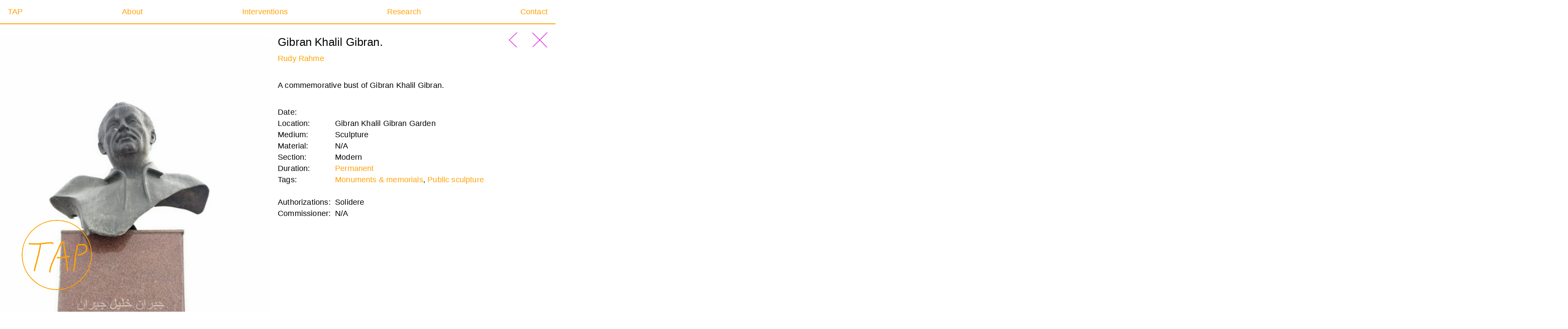

--- FILE ---
content_type: text/html; charset=UTF-8
request_url: https://togetherwetap.art/project/gibran-khalil-gibran/
body_size: 12307
content:
<!doctype html>
<html lang="en-US">
<head>
	<meta charset="UTF-8">
	<meta name="viewport" content="width=device-width, initial-scale=1">
	<link rel="profile" href="https://gmpg.org/xfn/11">

	
		<style>
			:root {
				--color: var(--orange) !important;
			}
		</style>
	
	<title>Gibran Khalil Gibran. &#8211; Temporary Art Platform</title>
<meta name='robots' content='max-image-preview:large' />
	<style>img:is([sizes="auto" i], [sizes^="auto," i]) { contain-intrinsic-size: 3000px 1500px }</style>
	<link rel='dns-prefetch' href='//code.jquery.com' />
<link rel='dns-prefetch' href='//www.google.com' />
<link rel="alternate" type="application/rss+xml" title="Temporary Art Platform &raquo; Feed" href="https://togetherwetap.art/feed/" />
<link rel="alternate" type="application/rss+xml" title="Temporary Art Platform &raquo; Comments Feed" href="https://togetherwetap.art/comments/feed/" />
<script>
window._wpemojiSettings = {"baseUrl":"https:\/\/s.w.org\/images\/core\/emoji\/15.1.0\/72x72\/","ext":".png","svgUrl":"https:\/\/s.w.org\/images\/core\/emoji\/15.1.0\/svg\/","svgExt":".svg","source":{"concatemoji":"https:\/\/togetherwetap.art\/wp-includes\/js\/wp-emoji-release.min.js?ver=6.8.1"}};
/*! This file is auto-generated */
!function(i,n){var o,s,e;function c(e){try{var t={supportTests:e,timestamp:(new Date).valueOf()};sessionStorage.setItem(o,JSON.stringify(t))}catch(e){}}function p(e,t,n){e.clearRect(0,0,e.canvas.width,e.canvas.height),e.fillText(t,0,0);var t=new Uint32Array(e.getImageData(0,0,e.canvas.width,e.canvas.height).data),r=(e.clearRect(0,0,e.canvas.width,e.canvas.height),e.fillText(n,0,0),new Uint32Array(e.getImageData(0,0,e.canvas.width,e.canvas.height).data));return t.every(function(e,t){return e===r[t]})}function u(e,t,n){switch(t){case"flag":return n(e,"\ud83c\udff3\ufe0f\u200d\u26a7\ufe0f","\ud83c\udff3\ufe0f\u200b\u26a7\ufe0f")?!1:!n(e,"\ud83c\uddfa\ud83c\uddf3","\ud83c\uddfa\u200b\ud83c\uddf3")&&!n(e,"\ud83c\udff4\udb40\udc67\udb40\udc62\udb40\udc65\udb40\udc6e\udb40\udc67\udb40\udc7f","\ud83c\udff4\u200b\udb40\udc67\u200b\udb40\udc62\u200b\udb40\udc65\u200b\udb40\udc6e\u200b\udb40\udc67\u200b\udb40\udc7f");case"emoji":return!n(e,"\ud83d\udc26\u200d\ud83d\udd25","\ud83d\udc26\u200b\ud83d\udd25")}return!1}function f(e,t,n){var r="undefined"!=typeof WorkerGlobalScope&&self instanceof WorkerGlobalScope?new OffscreenCanvas(300,150):i.createElement("canvas"),a=r.getContext("2d",{willReadFrequently:!0}),o=(a.textBaseline="top",a.font="600 32px Arial",{});return e.forEach(function(e){o[e]=t(a,e,n)}),o}function t(e){var t=i.createElement("script");t.src=e,t.defer=!0,i.head.appendChild(t)}"undefined"!=typeof Promise&&(o="wpEmojiSettingsSupports",s=["flag","emoji"],n.supports={everything:!0,everythingExceptFlag:!0},e=new Promise(function(e){i.addEventListener("DOMContentLoaded",e,{once:!0})}),new Promise(function(t){var n=function(){try{var e=JSON.parse(sessionStorage.getItem(o));if("object"==typeof e&&"number"==typeof e.timestamp&&(new Date).valueOf()<e.timestamp+604800&&"object"==typeof e.supportTests)return e.supportTests}catch(e){}return null}();if(!n){if("undefined"!=typeof Worker&&"undefined"!=typeof OffscreenCanvas&&"undefined"!=typeof URL&&URL.createObjectURL&&"undefined"!=typeof Blob)try{var e="postMessage("+f.toString()+"("+[JSON.stringify(s),u.toString(),p.toString()].join(",")+"));",r=new Blob([e],{type:"text/javascript"}),a=new Worker(URL.createObjectURL(r),{name:"wpTestEmojiSupports"});return void(a.onmessage=function(e){c(n=e.data),a.terminate(),t(n)})}catch(e){}c(n=f(s,u,p))}t(n)}).then(function(e){for(var t in e)n.supports[t]=e[t],n.supports.everything=n.supports.everything&&n.supports[t],"flag"!==t&&(n.supports.everythingExceptFlag=n.supports.everythingExceptFlag&&n.supports[t]);n.supports.everythingExceptFlag=n.supports.everythingExceptFlag&&!n.supports.flag,n.DOMReady=!1,n.readyCallback=function(){n.DOMReady=!0}}).then(function(){return e}).then(function(){var e;n.supports.everything||(n.readyCallback(),(e=n.source||{}).concatemoji?t(e.concatemoji):e.wpemoji&&e.twemoji&&(t(e.twemoji),t(e.wpemoji)))}))}((window,document),window._wpemojiSettings);
</script>
<style id='wp-emoji-styles-inline-css'>

	img.wp-smiley, img.emoji {
		display: inline !important;
		border: none !important;
		box-shadow: none !important;
		height: 1em !important;
		width: 1em !important;
		margin: 0 0.07em !important;
		vertical-align: -0.1em !important;
		background: none !important;
		padding: 0 !important;
	}
</style>
<link rel='stylesheet' id='wp-block-library-css' href='https://togetherwetap.art/wp-includes/css/dist/block-library/style.min.css?ver=6.8.1' media='all' />
<style id='classic-theme-styles-inline-css'>
/*! This file is auto-generated */
.wp-block-button__link{color:#fff;background-color:#32373c;border-radius:9999px;box-shadow:none;text-decoration:none;padding:calc(.667em + 2px) calc(1.333em + 2px);font-size:1.125em}.wp-block-file__button{background:#32373c;color:#fff;text-decoration:none}
</style>
<style id='global-styles-inline-css'>
:root{--wp--preset--aspect-ratio--square: 1;--wp--preset--aspect-ratio--4-3: 4/3;--wp--preset--aspect-ratio--3-4: 3/4;--wp--preset--aspect-ratio--3-2: 3/2;--wp--preset--aspect-ratio--2-3: 2/3;--wp--preset--aspect-ratio--16-9: 16/9;--wp--preset--aspect-ratio--9-16: 9/16;--wp--preset--color--black: #000000;--wp--preset--color--cyan-bluish-gray: #abb8c3;--wp--preset--color--white: #ffffff;--wp--preset--color--pale-pink: #f78da7;--wp--preset--color--vivid-red: #cf2e2e;--wp--preset--color--luminous-vivid-orange: #ff6900;--wp--preset--color--luminous-vivid-amber: #fcb900;--wp--preset--color--light-green-cyan: #7bdcb5;--wp--preset--color--vivid-green-cyan: #00d084;--wp--preset--color--pale-cyan-blue: #8ed1fc;--wp--preset--color--vivid-cyan-blue: #0693e3;--wp--preset--color--vivid-purple: #9b51e0;--wp--preset--gradient--vivid-cyan-blue-to-vivid-purple: linear-gradient(135deg,rgba(6,147,227,1) 0%,rgb(155,81,224) 100%);--wp--preset--gradient--light-green-cyan-to-vivid-green-cyan: linear-gradient(135deg,rgb(122,220,180) 0%,rgb(0,208,130) 100%);--wp--preset--gradient--luminous-vivid-amber-to-luminous-vivid-orange: linear-gradient(135deg,rgba(252,185,0,1) 0%,rgba(255,105,0,1) 100%);--wp--preset--gradient--luminous-vivid-orange-to-vivid-red: linear-gradient(135deg,rgba(255,105,0,1) 0%,rgb(207,46,46) 100%);--wp--preset--gradient--very-light-gray-to-cyan-bluish-gray: linear-gradient(135deg,rgb(238,238,238) 0%,rgb(169,184,195) 100%);--wp--preset--gradient--cool-to-warm-spectrum: linear-gradient(135deg,rgb(74,234,220) 0%,rgb(151,120,209) 20%,rgb(207,42,186) 40%,rgb(238,44,130) 60%,rgb(251,105,98) 80%,rgb(254,248,76) 100%);--wp--preset--gradient--blush-light-purple: linear-gradient(135deg,rgb(255,206,236) 0%,rgb(152,150,240) 100%);--wp--preset--gradient--blush-bordeaux: linear-gradient(135deg,rgb(254,205,165) 0%,rgb(254,45,45) 50%,rgb(107,0,62) 100%);--wp--preset--gradient--luminous-dusk: linear-gradient(135deg,rgb(255,203,112) 0%,rgb(199,81,192) 50%,rgb(65,88,208) 100%);--wp--preset--gradient--pale-ocean: linear-gradient(135deg,rgb(255,245,203) 0%,rgb(182,227,212) 50%,rgb(51,167,181) 100%);--wp--preset--gradient--electric-grass: linear-gradient(135deg,rgb(202,248,128) 0%,rgb(113,206,126) 100%);--wp--preset--gradient--midnight: linear-gradient(135deg,rgb(2,3,129) 0%,rgb(40,116,252) 100%);--wp--preset--font-size--small: 13px;--wp--preset--font-size--medium: 20px;--wp--preset--font-size--large: 36px;--wp--preset--font-size--x-large: 42px;--wp--preset--spacing--20: 0.44rem;--wp--preset--spacing--30: 0.67rem;--wp--preset--spacing--40: 1rem;--wp--preset--spacing--50: 1.5rem;--wp--preset--spacing--60: 2.25rem;--wp--preset--spacing--70: 3.38rem;--wp--preset--spacing--80: 5.06rem;--wp--preset--shadow--natural: 6px 6px 9px rgba(0, 0, 0, 0.2);--wp--preset--shadow--deep: 12px 12px 50px rgba(0, 0, 0, 0.4);--wp--preset--shadow--sharp: 6px 6px 0px rgba(0, 0, 0, 0.2);--wp--preset--shadow--outlined: 6px 6px 0px -3px rgba(255, 255, 255, 1), 6px 6px rgba(0, 0, 0, 1);--wp--preset--shadow--crisp: 6px 6px 0px rgba(0, 0, 0, 1);}:where(.is-layout-flex){gap: 0.5em;}:where(.is-layout-grid){gap: 0.5em;}body .is-layout-flex{display: flex;}.is-layout-flex{flex-wrap: wrap;align-items: center;}.is-layout-flex > :is(*, div){margin: 0;}body .is-layout-grid{display: grid;}.is-layout-grid > :is(*, div){margin: 0;}:where(.wp-block-columns.is-layout-flex){gap: 2em;}:where(.wp-block-columns.is-layout-grid){gap: 2em;}:where(.wp-block-post-template.is-layout-flex){gap: 1.25em;}:where(.wp-block-post-template.is-layout-grid){gap: 1.25em;}.has-black-color{color: var(--wp--preset--color--black) !important;}.has-cyan-bluish-gray-color{color: var(--wp--preset--color--cyan-bluish-gray) !important;}.has-white-color{color: var(--wp--preset--color--white) !important;}.has-pale-pink-color{color: var(--wp--preset--color--pale-pink) !important;}.has-vivid-red-color{color: var(--wp--preset--color--vivid-red) !important;}.has-luminous-vivid-orange-color{color: var(--wp--preset--color--luminous-vivid-orange) !important;}.has-luminous-vivid-amber-color{color: var(--wp--preset--color--luminous-vivid-amber) !important;}.has-light-green-cyan-color{color: var(--wp--preset--color--light-green-cyan) !important;}.has-vivid-green-cyan-color{color: var(--wp--preset--color--vivid-green-cyan) !important;}.has-pale-cyan-blue-color{color: var(--wp--preset--color--pale-cyan-blue) !important;}.has-vivid-cyan-blue-color{color: var(--wp--preset--color--vivid-cyan-blue) !important;}.has-vivid-purple-color{color: var(--wp--preset--color--vivid-purple) !important;}.has-black-background-color{background-color: var(--wp--preset--color--black) !important;}.has-cyan-bluish-gray-background-color{background-color: var(--wp--preset--color--cyan-bluish-gray) !important;}.has-white-background-color{background-color: var(--wp--preset--color--white) !important;}.has-pale-pink-background-color{background-color: var(--wp--preset--color--pale-pink) !important;}.has-vivid-red-background-color{background-color: var(--wp--preset--color--vivid-red) !important;}.has-luminous-vivid-orange-background-color{background-color: var(--wp--preset--color--luminous-vivid-orange) !important;}.has-luminous-vivid-amber-background-color{background-color: var(--wp--preset--color--luminous-vivid-amber) !important;}.has-light-green-cyan-background-color{background-color: var(--wp--preset--color--light-green-cyan) !important;}.has-vivid-green-cyan-background-color{background-color: var(--wp--preset--color--vivid-green-cyan) !important;}.has-pale-cyan-blue-background-color{background-color: var(--wp--preset--color--pale-cyan-blue) !important;}.has-vivid-cyan-blue-background-color{background-color: var(--wp--preset--color--vivid-cyan-blue) !important;}.has-vivid-purple-background-color{background-color: var(--wp--preset--color--vivid-purple) !important;}.has-black-border-color{border-color: var(--wp--preset--color--black) !important;}.has-cyan-bluish-gray-border-color{border-color: var(--wp--preset--color--cyan-bluish-gray) !important;}.has-white-border-color{border-color: var(--wp--preset--color--white) !important;}.has-pale-pink-border-color{border-color: var(--wp--preset--color--pale-pink) !important;}.has-vivid-red-border-color{border-color: var(--wp--preset--color--vivid-red) !important;}.has-luminous-vivid-orange-border-color{border-color: var(--wp--preset--color--luminous-vivid-orange) !important;}.has-luminous-vivid-amber-border-color{border-color: var(--wp--preset--color--luminous-vivid-amber) !important;}.has-light-green-cyan-border-color{border-color: var(--wp--preset--color--light-green-cyan) !important;}.has-vivid-green-cyan-border-color{border-color: var(--wp--preset--color--vivid-green-cyan) !important;}.has-pale-cyan-blue-border-color{border-color: var(--wp--preset--color--pale-cyan-blue) !important;}.has-vivid-cyan-blue-border-color{border-color: var(--wp--preset--color--vivid-cyan-blue) !important;}.has-vivid-purple-border-color{border-color: var(--wp--preset--color--vivid-purple) !important;}.has-vivid-cyan-blue-to-vivid-purple-gradient-background{background: var(--wp--preset--gradient--vivid-cyan-blue-to-vivid-purple) !important;}.has-light-green-cyan-to-vivid-green-cyan-gradient-background{background: var(--wp--preset--gradient--light-green-cyan-to-vivid-green-cyan) !important;}.has-luminous-vivid-amber-to-luminous-vivid-orange-gradient-background{background: var(--wp--preset--gradient--luminous-vivid-amber-to-luminous-vivid-orange) !important;}.has-luminous-vivid-orange-to-vivid-red-gradient-background{background: var(--wp--preset--gradient--luminous-vivid-orange-to-vivid-red) !important;}.has-very-light-gray-to-cyan-bluish-gray-gradient-background{background: var(--wp--preset--gradient--very-light-gray-to-cyan-bluish-gray) !important;}.has-cool-to-warm-spectrum-gradient-background{background: var(--wp--preset--gradient--cool-to-warm-spectrum) !important;}.has-blush-light-purple-gradient-background{background: var(--wp--preset--gradient--blush-light-purple) !important;}.has-blush-bordeaux-gradient-background{background: var(--wp--preset--gradient--blush-bordeaux) !important;}.has-luminous-dusk-gradient-background{background: var(--wp--preset--gradient--luminous-dusk) !important;}.has-pale-ocean-gradient-background{background: var(--wp--preset--gradient--pale-ocean) !important;}.has-electric-grass-gradient-background{background: var(--wp--preset--gradient--electric-grass) !important;}.has-midnight-gradient-background{background: var(--wp--preset--gradient--midnight) !important;}.has-small-font-size{font-size: var(--wp--preset--font-size--small) !important;}.has-medium-font-size{font-size: var(--wp--preset--font-size--medium) !important;}.has-large-font-size{font-size: var(--wp--preset--font-size--large) !important;}.has-x-large-font-size{font-size: var(--wp--preset--font-size--x-large) !important;}
:where(.wp-block-post-template.is-layout-flex){gap: 1.25em;}:where(.wp-block-post-template.is-layout-grid){gap: 1.25em;}
:where(.wp-block-columns.is-layout-flex){gap: 2em;}:where(.wp-block-columns.is-layout-grid){gap: 2em;}
:root :where(.wp-block-pullquote){font-size: 1.5em;line-height: 1.6;}
</style>
<link rel='stylesheet' id='contact-form-7-css' href='https://togetherwetap.art/wp-content/plugins/contact-form-7/includes/css/styles.css?ver=5.5.6' media='all' />
<link rel='stylesheet' id='tap-reset-css' href='https://togetherwetap.art/wp-content/themes/tap-3-03/css/reset.css?ver=1.0.0' media='all' />
<link rel='stylesheet' id='tap-flickity-style-css' href='https://togetherwetap.art/wp-content/themes/tap-3-03/css/flickity.css?ver=1.0.0' media='all' />
<link rel='stylesheet' id='tap-style-css' href='https://togetherwetap.art/wp-content/themes/tap-3-03/style.css?ver=1.0.0' media='all' />
<style id='akismet-widget-style-inline-css'>

			.a-stats {
				--akismet-color-mid-green: #357b49;
				--akismet-color-white: #fff;
				--akismet-color-light-grey: #f6f7f7;

				max-width: 350px;
				width: auto;
			}

			.a-stats * {
				all: unset;
				box-sizing: border-box;
			}

			.a-stats strong {
				font-weight: 600;
			}

			.a-stats a.a-stats__link,
			.a-stats a.a-stats__link:visited,
			.a-stats a.a-stats__link:active {
				background: var(--akismet-color-mid-green);
				border: none;
				box-shadow: none;
				border-radius: 8px;
				color: var(--akismet-color-white);
				cursor: pointer;
				display: block;
				font-family: -apple-system, BlinkMacSystemFont, 'Segoe UI', 'Roboto', 'Oxygen-Sans', 'Ubuntu', 'Cantarell', 'Helvetica Neue', sans-serif;
				font-weight: 500;
				padding: 12px;
				text-align: center;
				text-decoration: none;
				transition: all 0.2s ease;
			}

			/* Extra specificity to deal with TwentyTwentyOne focus style */
			.widget .a-stats a.a-stats__link:focus {
				background: var(--akismet-color-mid-green);
				color: var(--akismet-color-white);
				text-decoration: none;
			}

			.a-stats a.a-stats__link:hover {
				filter: brightness(110%);
				box-shadow: 0 4px 12px rgba(0, 0, 0, 0.06), 0 0 2px rgba(0, 0, 0, 0.16);
			}

			.a-stats .count {
				color: var(--akismet-color-white);
				display: block;
				font-size: 1.5em;
				line-height: 1.4;
				padding: 0 13px;
				white-space: nowrap;
			}
		
</style>
<link rel="https://api.w.org/" href="https://togetherwetap.art/wp-json/" /><link rel="alternate" title="JSON" type="application/json" href="https://togetherwetap.art/wp-json/wp/v2/project/1996" /><link rel="EditURI" type="application/rsd+xml" title="RSD" href="https://togetherwetap.art/xmlrpc.php?rsd" />
<meta name="generator" content="WordPress 6.8.1" />
<link rel="canonical" href="https://togetherwetap.art/project/gibran-khalil-gibran/" />
<link rel='shortlink' href='https://togetherwetap.art/?p=1996' />
<link rel="alternate" title="oEmbed (JSON)" type="application/json+oembed" href="https://togetherwetap.art/wp-json/oembed/1.0/embed?url=https%3A%2F%2Ftogetherwetap.art%2Fproject%2Fgibran-khalil-gibran%2F" />
<link rel="alternate" title="oEmbed (XML)" type="text/xml+oembed" href="https://togetherwetap.art/wp-json/oembed/1.0/embed?url=https%3A%2F%2Ftogetherwetap.art%2Fproject%2Fgibran-khalil-gibran%2F&#038;format=xml" />
<style>.recentcomments a{display:inline !important;padding:0 !important;margin:0 !important;}</style><link rel="icon" href="https://togetherwetap.art/wp-content/uploads/2021/10/cropped-favicon-32x32.png" sizes="32x32" />
<link rel="icon" href="https://togetherwetap.art/wp-content/uploads/2021/10/cropped-favicon-192x192.png" sizes="192x192" />
<link rel="apple-touch-icon" href="https://togetherwetap.art/wp-content/uploads/2021/10/cropped-favicon-180x180.png" />
<meta name="msapplication-TileImage" content="https://togetherwetap.art/wp-content/uploads/2021/10/cropped-favicon-270x270.png" />

</head>

<body data-rsssl=1 class="wp-singular project-template-default single single-project postid-1996 wp-theme-tap-3-03 project-gibran-khalil-gibran">

<div class="tap-fire"></div>

<div class="svg-filter">
	
<svg width="0" height="0" xmlns="http://www.w3.org/2000/svg">
  <defs>
    <filter id="handdrawn" x="-20%" y="-20%" width="140%" height="140%">
      <feTurbulence type="fractalNoise" basefrequency="0.001 0.01" numoctaves="26" stitchtiles="stitch" result="turbulence"/>
      <feDisplacementMap in="SourceGraphic" in2="turbulence" scale="20" xchannelselector="R" ychannelselector="G" result="displacementMap"/>
      <feGaussianBlur in="displacementMap" stddeviation="1" color-interpolation-filters="sRGB" result="blur"/>
      <feColorMatrix in="blur" mode="matrix" values="1 0 0 0 0  0 1 0 0 0  0 0 1 0 0  0 0 0 18 -7" result="contrast"/>
      <feOffset in="contrast" dy="2"/>
    </filter>
  </defs>
</svg>

		
</div>

<header class="site-header">
	<nav>
		<div class="tap"><a href="https://togetherwetap.art"><?xml version="1.0" encoding="UTF-8"?>
<svg width="361px" height="361px" viewBox="0 0 361 361" version="1.1" xmlns="http://www.w3.org/2000/svg" xmlns:xlink="http://www.w3.org/1999/xlink">
    <title>Temporary Art Platform</title>
    <g id="Page-1" stroke="none" stroke-width="1" fill="none" fill-rule="evenodd">
        <g id="TAP-Contact" transform="translate(-59.000000, -116.000000)">
            <g id="Group-11" transform="translate(61.000000, 118.000000)">
                <path d="M178.3789,356.5471 C276.7779,356.5471 356.5469,276.7781 356.5469,178.3791 C356.5469,79.9801 276.7779,0.2111 178.3789,0.2111 C79.9799,0.2111 0.2109,79.9801 0.2109,178.3791 C0.2109,276.7781 79.9799,356.5471 178.3789,356.5471 Z" id="Stroke-1" stroke="#0000FF" stroke-width="4.423"></path>
                <path d="M114.1232,115.2779 C107.0742,116.2159 99.7852,117.1849 93.4042,117.6599 C68.6342,119.5029 52.3472,118.6519 34.0982,116.6819 L33.3812,123.3229 C44.8252,124.5589 55.5112,125.3619 67.9152,125.3619 C74.7942,125.3619 82.2052,125.1139 90.5622,124.5559 C89.8092,133.4119 89.0242,138.3079 87.8342,144.2269 C85.3862,156.3939 82.3322,169.8189 78.2222,186.4779 C75.3062,198.2949 67.1032,229.8879 65.7282,234.2209 L65.7102,234.2779 C65.6612,234.4429 60.7862,250.9109 60.3302,261.6919 L67.0042,261.9749 C67.4172,252.1969 71.8942,236.9199 72.1042,236.2099 C73.6562,231.2969 82.0022,199.0409 84.7072,188.0779 C88.8412,171.3229 91.9152,157.8079 94.3822,145.5439 C95.6712,139.1359 96.5012,133.8939 97.3092,124.0279 C102.9742,123.4959 109.0692,122.6879 115.0032,121.8989 C132.5522,119.5659 152.4422,116.9209 158.6112,122.1599 L162.9352,117.0689 C154.5042,109.9079 134.8892,112.5159 114.1232,115.2779" id="Fill-3" fill="#0000FF"></path>
                <path d="M279.5027,128.9679 C279.5027,133.2509 278.6687,142.8679 277.7817,147.2129 C276.8577,151.7439 276.0997,154.9349 275.4307,157.7499 C274.3847,162.1539 273.4817,165.9569 272.3347,173.0639 C270.4777,184.5759 269.4687,196.2889 268.4927,207.6159 C267.7247,216.5259 266.9317,225.7389 265.7317,234.7359 C265.5077,236.4109 265.1627,238.5279 264.7637,240.9789 C263.7317,247.3149 262.4467,255.2009 262.2427,261.7289 L268.9187,261.9379 C269.1097,255.8449 270.3557,248.1979 271.3567,242.0529 C271.7647,239.5499 272.1167,237.3899 272.3527,235.6179 C273.5727,226.4669 274.3737,217.1749 275.1477,208.1889 C276.1127,196.9829 277.1117,185.3959 278.9287,174.1279 C280.0367,167.2629 280.9137,163.5699 281.9297,159.2939 C282.6107,156.4299 283.3817,153.1829 284.3267,148.5479 C285.3087,143.7339 286.1817,133.5889 286.1817,128.9679 L279.5027,128.9679 Z" id="Fill-5" fill="#0000FF"></path>
                <path d="M332.473,134.0606 C329.967,127.5416 325.192,123.4556 318.666,122.2446 C316.454,121.8326 309.134,121.8996 294.573,122.1906 C290.944,122.2636 287.81,122.3266 286.212,122.3266 L286.212,129.0056 C287.877,129.0056 291.042,128.9426 294.707,128.8696 C301.968,128.7236 315.483,128.4526 317.445,128.8116 C321.628,129.5876 324.586,132.1606 326.238,136.4576 C327.811,140.5496 329.487,145.9096 328.477,151.0826 C327.378,156.7086 324.578,159.4806 319.795,162.6256 C316.435,164.8346 305.022,171.3606 300.847,172.8266 C296.494,174.3556 291.153,175.6466 284.973,176.6646 L286.058,183.2556 C292.621,182.1746 298.342,180.7866 303.06,179.1286 C308.219,177.3176 320.505,170.1516 323.465,168.2076 C329.301,164.3686 333.501,160.2056 335.033,152.3626 C336.369,145.5196 334.367,138.9876 332.473,134.0606" id="Fill-7" fill="#0000FF"></path>
                <path d="M235.0339,238.2955 C234.4899,234.1115 233.8749,229.3685 233.7639,227.9705 C233.1929,220.7605 230.5109,200.4165 229.0689,190.9765 C234.0359,190.1425 239.5029,189.2565 245.6619,188.3575 L244.6969,181.7485 C238.4519,182.6605 232.9229,183.5565 227.9069,184.3985 C227.2809,181.2665 226.7089,178.6445 226.1539,176.1005 C225.1669,171.5885 224.2359,167.3275 223.2419,161.1065 C222.9359,159.1925 222.6089,157.2225 222.2749,155.2105 C220.8699,146.7435 219.4169,137.9885 218.8049,129.4165 C217.9669,117.6955 215.4809,110.7295 211.4129,108.7115 C210.1989,108.1095 207.7169,107.3925 204.7289,109.3435 C199.2849,112.8625 194.9499,120.2525 190.1149,130.2665 L190.0709,130.3615 C185.9279,139.6835 184.0069,144.7285 180.8249,153.0865 L180.1159,154.9495 C177.8179,160.9755 175.2499,166.7245 172.2629,172.5235 C163.7729,189.0115 155.8339,207.2345 147.2799,229.8735 C142.0459,243.7225 139.5579,255.5515 139.2139,268.2285 L145.8909,268.4105 C146.2139,256.5115 148.5699,245.3545 153.5279,232.2345 C161.9899,209.8395 169.8309,191.8375 178.2009,175.5815 C181.3029,169.5595 183.9699,163.5895 186.3569,157.3285 L187.0679,155.4625 C190.2039,147.2255 192.0989,142.2475 196.1529,133.1235 C199.7279,125.7215 203.9709,117.7865 208.3679,114.9445 C208.4589,114.8855 208.5329,114.8435 208.5919,114.8135 C209.5519,115.7245 211.4499,120.2015 212.1429,129.8925 C212.7769,138.7745 214.3219,148.0875 215.6849,156.3035 C216.0169,158.3025 216.3419,160.2595 216.6459,162.1605 C217.6699,168.5685 218.6209,172.9195 219.6279,177.5265 C220.1659,179.9875 220.7189,182.5215 221.3189,185.5175 C221.3169,185.5175 221.3159,185.5175 221.3149,185.5185 C203.9249,188.4905 193.4279,190.2835 179.1379,188.9125 L178.4989,195.5615 C182.0309,195.9005 185.3569,196.0545 188.6059,196.0545 C199.3179,196.0545 209.1499,194.3745 222.4399,192.1025 C222.4539,192.0995 222.4679,192.0975 222.4819,192.0945 C223.8829,201.3075 226.5539,221.5285 227.1059,228.4975 C227.2289,230.0625 227.8029,234.4795 228.4099,239.1555 C228.8739,242.7265 229.3529,246.4185 229.5329,248.1245 C230.0209,252.7485 230.4589,259.4335 230.4959,261.8845 L237.1749,261.7825 C237.1349,259.1415 236.6899,252.2935 236.1749,247.4235 C235.9869,245.6385 235.5239,242.0715 235.0339,238.2955" id="Fill-9" fill="#0000FF"></path>
            </g>
        </g>
    </g>
</svg></a></div>
		<button class="menu-toggle" aria-controls="primary-menu" aria-expanded="false"><img src="https://togetherwetap.art/wp-content/themes/tap-3-03/img/burger.svg"></button>
		<div class="primary-menu-container">
						<div class="close-container"><button class="menu-toggle"><?xml version="1.0" encoding="UTF-8"?>
<svg width="48px" height="48px" viewBox="0 0 48 48" version="1.1" xmlns="http://www.w3.org/2000/svg" xmlns:xlink="http://www.w3.org/1999/xlink">
    <!-- Generator: Sketch 57.1 (83088) - https://sketch.com -->
    <title>Combined Shape</title>
    <desc>Created with Sketch.</desc>
    <g id="Page-1" stroke="none" stroke-width="1" fill="none" fill-rule="evenodd">
        <g id="Frameworks-POP-UP" transform="translate(-1374.000000, -160.000000)" fill="#E12EE3" fill-rule="nonzero">
            <path d="M1420,160.585786 L1421.41421,162 L1398.91365,184.499786 L1420.63835,206.224138 L1419.22414,207.638351 L1397.49965,185.913786 L1377,206.414214 L1375.58579,205 L1396.08565,184.499786 L1374.36165,162.775862 L1375.77586,161.361649 L1397.49965,183.085786 L1420,160.585786 Z" id="Combined-Shape"></path>
        </g>
    </g>
</svg></button></div>
			<div class="menu-menu-container"><ul id="primary-menu" class="menu"><li id="menu-item-2973" class="menu-item menu-item-type-post_type menu-item-object-page menu-item-home menu-item-2973"><a href="https://togetherwetap.art/">TAP</a></li>
<li id="menu-item-2841" class="menu-item menu-item-type-post_type menu-item-object-page menu-item-2841"><a href="https://togetherwetap.art/about/">About</a></li>
<li id="menu-item-2857" class="menu-item menu-item-type-post_type menu-item-object-page menu-item-2857"><a href="https://togetherwetap.art/interventions/">Interventions</a></li>
<li id="menu-item-2840" class="menu-item menu-item-type-post_type menu-item-object-page menu-item-2840"><a href="https://togetherwetap.art/research/">Research</a></li>
<li id="menu-item-2838" class="menu-item menu-item-type-post_type menu-item-object-page menu-item-2838"><a href="https://togetherwetap.art/contact/">Contact</a></li>
</ul></div>		</div>
		<div class="header-mbl-title h1"><span>Gibran Khalil Gibran.</span></div>
	</nav>
</header>
	
	<main class="page-content data-base-container">

		<header class="page-header">
			<h2 class="h1">TAP's Database of Public Art Practices in Lebanon</h2>
			<p>Our Database of Public Art Practices is an on-going research project archiving public art interventions that have taken place in Lebanon from 1980 to present day.</p>
		</header>

		<section>

			



<aside class="data-base-filters ">
    <div>
        <ul>
            <li><a href="https://togetherwetap.art/data-base/" class="projects-link">Projects</a>: <span>412</span></li>
            <li><a class="artists-link" href="https://togetherwetap.art/data-base/artists/">Artists</a>: <span>258</span></li>
        </ul>
        <div>
            <span>Filters:</span>

            <div class="select-sizer"></div>

            <select  name='category' id='category' class='postform'>
	<option value='all'>Tags</option>
	<option class="level-0" value="site-specific-intervention">Site-specific intervention</option>
	<option class="level-0" value="participatory-art">Participatory art</option>
	<option class="level-0" value="social-practice">Social practice</option>
	<option class="level-0" value="public-sculpture">Public sculpture</option>
	<option class="level-0" value="urban-street-art">Urban &amp; street art</option>
	<option class="level-0" value="land-art">Land Art</option>
	<option class="level-0" value="internet-art">Internet art</option>
	<option class="level-0" value="monuments-and-memorials">Monuments &amp; memorials</option>
	<option class="level-0" value="digital-art">Digital Art</option>
	<option class="level-0" value="displayed-in-public">Displayed in public</option>
</select>

            <select  name='duration' id='duration' class='postform'>
	<option value='all'>Duration</option>
	<option class="level-0" value="ephemeral">Ephemeral</option>
	<option class="level-0" value="temporary">Temporary</option>
	<option class="level-0" value="permanent">Permanent</option>
</select>

            <select  name='year' id='year' class='postform'>
	<option value='all'>Year</option>
	<option class="level-0" value="1934">1934</option>
	<option class="level-0" value="1957">1957</option>
	<option class="level-0" value="1960">1960</option>
	<option class="level-0" value="1963">1963</option>
	<option class="level-0" value="1992">1992</option>
	<option class="level-0" value="1994">1994</option>
	<option class="level-0" value="1995">1995</option>
	<option class="level-0" value="1997">1997</option>
	<option class="level-0" value="1998">1998</option>
	<option class="level-0" value="1999">1999</option>
	<option class="level-0" value="2000">2000</option>
	<option class="level-0" value="2001">2001</option>
	<option class="level-0" value="2002">2002</option>
	<option class="level-0" value="2003">2003</option>
	<option class="level-0" value="2004">2004</option>
	<option class="level-0" value="2005">2005</option>
	<option class="level-0" value="2006">2006</option>
	<option class="level-0" value="2007">2007</option>
	<option class="level-0" value="2008">2008</option>
	<option class="level-0" value="2009">2009</option>
	<option class="level-0" value="2010">2010</option>
	<option class="level-0" value="2011">2011</option>
	<option class="level-0" value="2012">2012</option>
	<option class="level-0" value="2013">2013</option>
	<option class="level-0" value="2014">2014</option>
	<option class="level-0" value="2015">2015</option>
	<option class="level-0" value="2016">2016</option>
	<option class="level-0" value="2017">2017</option>
	<option class="level-0" value="2018">2018</option>
	<option class="level-0" value="2019">2019</option>
	<option class="level-0" value="2020">2020</option>
	<option class="level-0" value="2021">2021</option>
	<option class="level-0" value="2022">2022</option>
	<option class="level-0" value="2023">2023</option>
	<option class="level-0" value="2024">2024</option>
	<option class="level-0" value="2025">2025</option>
</select>

        </div>
        <div>
            <div class="search-button">Search</div><div class="search-container"><input type="search" class="search-field" placeholder="" value="" name="s"><div class="search-close"><img src="https://togetherwetap.art/wp-content/themes/tap-3-03/img/cross.svg"></div></div>
            <!-- <form role="search" method="get" class="search-form" action="https://localhost/tap/">
                <label>
                    <span class="screen-reader-text">Search for:</span>
                    
                </label>
                <input type="submit" class="search-submit" value="Search">
            </form> -->
        </div>
    </div>
</aside>
			
<aside class="data-base-starting-points">

    <div>
        Starting points:
    </div>
    
    <div>

        <div class="marquee3k-container">
                            <div class="marquee3k" 
            data-speed="0.25"
            data-reverse="true"
            data-pausable="1">
                    <div>
                                                    <a class="tag-link" href="https://togetherwetap.art/the_tag/internet-art/">Internet art</a>
                                                    <a class="tag-link" href="https://togetherwetap.art/the_tag/monuments-and-memorials/">Monuments &amp; memorials</a>
                                                    <a class="tag-link" href="https://togetherwetap.art/the_tag/urban-street-art/">Urban &amp; street art</a>
                                                    <a class="tag-link" href="https://togetherwetap.art/the_tag/digital-art/">Digital Art</a>
                                                    <a class="tag-link" href="https://togetherwetap.art/the_tag/site-specific-intervention/">Site-specific intervention</a>
                                                    <a class="tag-link" href="https://togetherwetap.art/the_tag/participatory-art/">Participatory art</a>
                                                    <a class="tag-link" href="https://togetherwetap.art/the_tag/displayed-in-public/">Displayed in public</a>
                                            </div>
                </div>
                    </div>

    </div>

</aside>

			<main class="data-base-projects-container ajax-container">

				<div id="ajax-load-more" class="ajax-load-more-wrap default"  data-alm-id="" data-canonical-url="https://togetherwetap.art/project/gibran-khalil-gibran/" data-slug="gibran-khalil-gibran" data-post-id="1996"  data-localized="ajax_load_more_vars"><div aria-live="polite" aria-atomic="true" class="alm-listing alm-ajax data-base-projects" data-container-type="div" data-loading-style="default" data-repeater="default" data-post-type="project" data-taxonomy="year:the_tag:duration" data-taxonomy-terms="::" data-taxonomy-operator="IN:IN:IN" data-order="DESC" data-orderby="date" data-offset="0" data-posts-per-page="32" data-scroll="true" data-scroll-distance="100" data-max-pages="0" data-pause-override="false" data-pause="false" data-button-label="&nbsp;" data-button-loading-label="Loading" data-button-done-label="All projects loaded" data-transition-container="false" data-images-loaded="true"></div><div class="alm-btn-wrap" style="visibility: hidden;"><button class="alm-load-more-btn more " rel="next" type="button">&nbsp;</button></div></div>
			</main>

		</section>

		<article class="the-project">

			<div class="the-project-close"><img src="https://togetherwetap.art/wp-content/themes/tap-3-03/img/cross.svg"></div>
			<div class="the-project-back"><img src="https://togetherwetap.art/wp-content/themes/tap-3-03/img/back.svg"></div>
			<div class="the-project-content">
				
				<!-- from here -->
				<main class="project-single">

					<div class="project-single-img">

						
							<img src="https://togetherwetap.art/wp-content/uploads/2021/02/148.jpg">

						
					</div>

					<div class="project-single-content">

						<h1 class="h1">Gibran Khalil Gibran.</h1>

												<span class="project-single-artists">
															<a href="https://togetherwetap.art/artist/rudy-rahme/" class="artist-link"><h2 class="">Rudy Rahme</h2></a>
													</span>

						<div class="project-description">
							
<p>A commemorative bust of Gibran Khalil Gibran.</p>
						</div>

						<table class="project-table">
							
							<tr>
								<td>Date:</td>
								<td></td>
							</tr>

							<tr>
								<td>Location:</td>
								<td>Gibran Khalil Gibran Garden</td>
							</tr>

							<tr>
								<td>Medium:</td>
								<td>Sculpture</td>
							</tr>

							<tr>
								<td>Material:</td>
								<td>N/A</td>
							</tr>

							<tr>
								<td>Section:</td>
								<td>Modern</td>
							</tr>

							<tr>
																	<td>Duration:</td>
									<td><a href="https://togetherwetap.art/duration/permanent/" class="duration-link">Permanent</a></td>
															</tr>

							<tr>
																	<td>Tags:</td>
									<td class="project-tags">
																					<a href="https://togetherwetap.art/the_tag/monuments-and-memorials/" class="tag-link">Monuments &amp; memorials</a>
																					<a href="https://togetherwetap.art/the_tag/public-sculpture/" class="tag-link">Public sculpture</a>
													
									</td>
															</tr>

							<tr>
								<td>&nbsp;</td>
								<td>&nbsp;</td>
							</tr>

							<tr>
															</tr>

							<tr>
								<td>Authorizations:</td>
								<td>Solidere</td>
							</tr>

							<tr>
								<td>Commissioner:</td>
								<td>N/A</td>
							</tr>

						</table>

						
					</div>

				</main>

				
<aside class="related-projects">
		
		 
		 		 
	    
	        <article class="data-base-project">
					        	<div class="data-base-project-bg" style="background-image: url('https://togetherwetap.art/wp-content/uploads/2021/02/Screen-Shot-2019-03-16-at-4.51.32-PM.png')"></div>
				<a href="https://togetherwetap.art/project/poem-in-four-verses/" class="related-post">
					<h3 class="h3">Poem in Four Verses</h3>
					<p class="data-base-project-artists">
													<span class="">Saloua Raouda Choucair</span>
											</p>
					<p>1963</p>
				</a>
			</article>

	    
	        <article class="data-base-project">
					        	<div class="data-base-project-bg" style="background-image: url('https://togetherwetap.art/wp-content/uploads/2022/02/Screen-Shot-2022-02-15-at-12.10.48-PM.png')"></div>
				<a href="https://togetherwetap.art/project/on-the-other-side-of-time/" class="related-post">
					<h3 class="h3">On the other side of time</h3>
					<p class="data-base-project-artists">
													<span class="">Nayla Romanos Iliya</span>
											</p>
					<p>2021</p>
				</a>
			</article>

	    
	        <article class="data-base-project">
					        	<div class="data-base-project-bg" style="background-image: url('https://togetherwetap.art/wp-content/uploads/2021/12/176_gebran-tueni-memorial_ASLA-1024x499.jpg')"></div>
				<a href="https://togetherwetap.art/project/gebran-tueni-memorial/" class="related-post">
					<h3 class="h3">Gebran Tueni Memorial</h3>
					<p class="data-base-project-artists">
													<span class="">Unknown</span>
											</p>
					<p>2015</p>
				</a>
			</article>

	    
	        <article class="data-base-project">
					        	<div class="data-base-project-bg" style="background-image: url('https://togetherwetap.art/wp-content/uploads/2021/02/148.jpg')"></div>
				<a href="https://togetherwetap.art/project/gibran-khalil-gibran/" class="related-post">
					<h3 class="h3">Gibran Khalil Gibran.</h3>
					<p class="data-base-project-artists">
													<span class="">Rudy Rahme</span>
											</p>
					<p></p>
				</a>
			</article>

	    
	        <article class="data-base-project">
					        	<div class="data-base-project-bg" style="background-image: url('https://togetherwetap.art/wp-content/uploads/2021/02/th_lb10633downtown.jpg')"></div>
				<a href="https://togetherwetap.art/project/omar-daouk/" class="related-post">
					<h3 class="h3">Omar Daouk</h3>
					<p class="data-base-project-artists">
													<span class="">Maguerditch Mazmanian</span>
											</p>
					<p></p>
				</a>
			</article>

	    
	        <article class="data-base-project">
					        	<div class="data-base-project-bg" style="background-image: url('https://togetherwetap.art/wp-content/uploads/2021/12/211-1-1024x1024.jpg')"></div>
				<a href="https://togetherwetap.art/project/the-memory-tree/" class="related-post">
					<h3 class="h3">The memory tree</h3>
					<p class="data-base-project-artists">
													<span class="">Yazan Halwani</span>
											</p>
					<p>2018</p>
				</a>
			</article>

	    
	        <article class="data-base-project">
					        	<div class="data-base-project-bg" style="background-image: url('https://togetherwetap.art/wp-content/uploads/2021/02/th_omar-onsi.jpg')"></div>
				<a href="https://togetherwetap.art/project/omar-onsi/" class="related-post">
					<h3 class="h3">Omar Onsi</h3>
					<p class="data-base-project-artists">
													<span class="">Nabil Helou</span>
											</p>
					<p>2003</p>
				</a>
			</article>

	    
	        <article class="data-base-project">
					        	<div class="data-base-project-bg" style="background-image: url('https://togetherwetap.art/wp-content/uploads/2021/02/hope-for-peace-arman-122-700x1024.jpg')"></div>
				<a href="https://togetherwetap.art/project/hope-for-peace/" class="related-post">
					<h3 class="h3">Hope for Peace</h3>
					<p class="data-base-project-artists">
													<span class="">Armand Fernandez</span>
											</p>
					<p>1995</p>
				</a>
			</article>

	    	 
	    	 
	
</aside>

				<!-- to here -->

			</div>
			
		</article>

	</main>

	<script type="text/javascript">
		document.body.classList.add('its-magic');
	</script>


	<footer class="site-footer">
		<div class="site-footer-content">
			<div>
				<p>TAP — We are committed, more than ever, to our community of artists, collaborators, team members, and to the people of Beirut.</p>
			</div>
			<div>
				<div class="footer-contact"><a href="https://togetherwetap.art/contact/">Subscribe to our newsletter</a><a href="https://togetherwetap.art/about/support/">Become a TAP supporter</a> <br>&nbsp;</div>
				<!-- <div class="footer-newsletter-container">
					<p>Subscribe to get the lastest updates</p>
					<div class="footer-newsletter">
						<div id="mc_embed_signup">
							<form action="https://temporaryartplatform.us12.list-manage.com/subscribe/post?u=00db26cc49bdfa728d5fc3174&amp;id=6d2dd7db3a" method="post" id="mc-embedded-subscribe-form" name="mc-embedded-subscribe-form" class="validate" target="_blank" novalidate>
							    <div id="mc_embed_signup_scroll">
									<div class="mc-field-group">
										<input type="email" value="" name="EMAIL" class="required email" id="mce-EMAIL" placeholder="Email">
									</div>
									<div id="mce-responses" class="clear">
										<div class="response" id="mce-error-response" style="display:none"></div>
										<div class="response" id="mce-success-response" style="display:none"></div>
									</div>
								    <div style="position: absolute; left: -5000px;" aria-hidden="true"><input type="text" name="b_00db26cc49bdfa728d5fc3174_6d2dd7db3a" tabindex="-1" value=""></div>
								    <div class="clear"><input type="submit" value="Ok" name="subscribe" id="mc-embedded-subscribe" class="button"></div>
								</div>
							</form>
						</div>
					</div>
				</div> -->
				<div class="footer-misc">
					<div class="footer-social">
						<ul>
							<li><a href="https://www.instagram.com/temporaryartplatform" target="_blank">Instagram</a></li>							<li><a href="https://www.facebook.com/togetherwetap" target="_blank">Facebook</a></li>														<li><a href="https://vimeo.com/temporaryartplatform" target="_blank">Vimeo</a></li>							<li><a href="https://www.youtube.com/channel/UCv1u8kp252ojCiJDQD30kGw" target="_blank">YouTube</a></li>													</ul>
					</div>
				</div>
			</div>
		</div>
	</footer>

	<script>
		let theColor = 'orange';
		document.body.classList.add('orange');
	</script>

<script type="speculationrules">
{"prefetch":[{"source":"document","where":{"and":[{"href_matches":"\/*"},{"not":{"href_matches":["\/wp-*.php","\/wp-admin\/*","\/wp-content\/uploads\/*","\/wp-content\/*","\/wp-content\/plugins\/*","\/wp-content\/themes\/tap-3-03\/*","\/*\\?(.+)"]}},{"not":{"selector_matches":"a[rel~=\"nofollow\"]"}},{"not":{"selector_matches":".no-prefetch, .no-prefetch a"}}]},"eagerness":"conservative"}]}
</script>
<script src="https://togetherwetap.art/wp-includes/js/dist/vendor/wp-polyfill.min.js?ver=3.15.0" id="wp-polyfill-js"></script>
<script id="contact-form-7-js-extra">
var wpcf7 = {"api":{"root":"https:\/\/togetherwetap.art\/wp-json\/","namespace":"contact-form-7\/v1"}};
</script>
<script src="https://togetherwetap.art/wp-content/plugins/contact-form-7/includes/js/index.js?ver=5.5.6" id="contact-form-7-js"></script>
<script src="https://togetherwetap.art/wp-content/themes/tap-3-03/js/navigation.js?ver=1.0.0" id="tap-navigation-js"></script>
<script src="https://code.jquery.com/jquery-3.6.0.min.js?ver=1.0.0" id="tap-jquery-js"></script>
<script id="tap-ajax-js-extra">
var WPURLS = {"siteurl":"https:\/\/togetherwetap.art"};
</script>
<script src="https://togetherwetap.art/wp-content/themes/tap-3-03/js/ajax.js?ver=1.0.0" id="tap-ajax-js"></script>
<script src="https://togetherwetap.art/wp-content/themes/tap-3-03/js/flickity.pkgd.min.js?ver=1.0.0" id="tap-flickity-js"></script>
<script src="https://togetherwetap.art/wp-content/themes/tap-3-03/js/marquee3k.min.js?ver=1.0.0" id="tap-marquee-js"></script>
<script id="tap-script-js-extra">
var ajax_object = {"ajax_url":"https:\/\/togetherwetap.art\/wp-admin\/admin-ajax.php"};
</script>
<script src="https://togetherwetap.art/wp-content/themes/tap-3-03/js/script.js?ver=1.0.0" id="tap-script-js"></script>
<script src="https://www.google.com/recaptcha/api.js?render=6LffptQmAAAAAPKC9dP97DqPMmSaOrobskf3dQw4&amp;ver=3.0" id="google-recaptcha-js"></script>
<script id="wpcf7-recaptcha-js-extra">
var wpcf7_recaptcha = {"sitekey":"6LffptQmAAAAAPKC9dP97DqPMmSaOrobskf3dQw4","actions":{"homepage":"homepage","contactform":"contactform"}};
</script>
<script src="https://togetherwetap.art/wp-content/plugins/contact-form-7/modules/recaptcha/index.js?ver=5.5.6" id="wpcf7-recaptcha-js"></script>
<script id="ajax-load-more-js-extra">
var alm_localize = {"ajaxurl":"https:\/\/togetherwetap.art\/wp-admin\/admin-ajax.php","alm_nonce":"3a98cdc23e","rest_api":"https:\/\/togetherwetap.art\/wp-json\/","rest_nonce":"4a23471942","pluginurl":"https:\/\/togetherwetap.art\/wp-content\/plugins\/ajax-load-more","speed":"200","ga_debug":"false","results_text":"Viewing {post_count} of {total_posts} results.","no_results_text":"No results found.","alm_debug":"","a11y_focus":"1","site_title":"Temporary Art Platform","site_tagline":"Temporary Art Platform"};
var ajax_load_more_vars = {"id":"ajax-load-more"};
</script>
<script src="https://togetherwetap.art/wp-content/plugins/ajax-load-more/core/dist/js/ajax-load-more.min.js?ver=5.5.2" id="ajax-load-more-js"></script>

</body>
</html>


--- FILE ---
content_type: text/html; charset=utf-8
request_url: https://www.google.com/recaptcha/api2/anchor?ar=1&k=6LffptQmAAAAAPKC9dP97DqPMmSaOrobskf3dQw4&co=aHR0cHM6Ly90b2dldGhlcndldGFwLmFydDo0NDM.&hl=en&v=PoyoqOPhxBO7pBk68S4YbpHZ&size=invisible&anchor-ms=20000&execute-ms=30000&cb=fq74u1h4khda
body_size: 48465
content:
<!DOCTYPE HTML><html dir="ltr" lang="en"><head><meta http-equiv="Content-Type" content="text/html; charset=UTF-8">
<meta http-equiv="X-UA-Compatible" content="IE=edge">
<title>reCAPTCHA</title>
<style type="text/css">
/* cyrillic-ext */
@font-face {
  font-family: 'Roboto';
  font-style: normal;
  font-weight: 400;
  font-stretch: 100%;
  src: url(//fonts.gstatic.com/s/roboto/v48/KFO7CnqEu92Fr1ME7kSn66aGLdTylUAMa3GUBHMdazTgWw.woff2) format('woff2');
  unicode-range: U+0460-052F, U+1C80-1C8A, U+20B4, U+2DE0-2DFF, U+A640-A69F, U+FE2E-FE2F;
}
/* cyrillic */
@font-face {
  font-family: 'Roboto';
  font-style: normal;
  font-weight: 400;
  font-stretch: 100%;
  src: url(//fonts.gstatic.com/s/roboto/v48/KFO7CnqEu92Fr1ME7kSn66aGLdTylUAMa3iUBHMdazTgWw.woff2) format('woff2');
  unicode-range: U+0301, U+0400-045F, U+0490-0491, U+04B0-04B1, U+2116;
}
/* greek-ext */
@font-face {
  font-family: 'Roboto';
  font-style: normal;
  font-weight: 400;
  font-stretch: 100%;
  src: url(//fonts.gstatic.com/s/roboto/v48/KFO7CnqEu92Fr1ME7kSn66aGLdTylUAMa3CUBHMdazTgWw.woff2) format('woff2');
  unicode-range: U+1F00-1FFF;
}
/* greek */
@font-face {
  font-family: 'Roboto';
  font-style: normal;
  font-weight: 400;
  font-stretch: 100%;
  src: url(//fonts.gstatic.com/s/roboto/v48/KFO7CnqEu92Fr1ME7kSn66aGLdTylUAMa3-UBHMdazTgWw.woff2) format('woff2');
  unicode-range: U+0370-0377, U+037A-037F, U+0384-038A, U+038C, U+038E-03A1, U+03A3-03FF;
}
/* math */
@font-face {
  font-family: 'Roboto';
  font-style: normal;
  font-weight: 400;
  font-stretch: 100%;
  src: url(//fonts.gstatic.com/s/roboto/v48/KFO7CnqEu92Fr1ME7kSn66aGLdTylUAMawCUBHMdazTgWw.woff2) format('woff2');
  unicode-range: U+0302-0303, U+0305, U+0307-0308, U+0310, U+0312, U+0315, U+031A, U+0326-0327, U+032C, U+032F-0330, U+0332-0333, U+0338, U+033A, U+0346, U+034D, U+0391-03A1, U+03A3-03A9, U+03B1-03C9, U+03D1, U+03D5-03D6, U+03F0-03F1, U+03F4-03F5, U+2016-2017, U+2034-2038, U+203C, U+2040, U+2043, U+2047, U+2050, U+2057, U+205F, U+2070-2071, U+2074-208E, U+2090-209C, U+20D0-20DC, U+20E1, U+20E5-20EF, U+2100-2112, U+2114-2115, U+2117-2121, U+2123-214F, U+2190, U+2192, U+2194-21AE, U+21B0-21E5, U+21F1-21F2, U+21F4-2211, U+2213-2214, U+2216-22FF, U+2308-230B, U+2310, U+2319, U+231C-2321, U+2336-237A, U+237C, U+2395, U+239B-23B7, U+23D0, U+23DC-23E1, U+2474-2475, U+25AF, U+25B3, U+25B7, U+25BD, U+25C1, U+25CA, U+25CC, U+25FB, U+266D-266F, U+27C0-27FF, U+2900-2AFF, U+2B0E-2B11, U+2B30-2B4C, U+2BFE, U+3030, U+FF5B, U+FF5D, U+1D400-1D7FF, U+1EE00-1EEFF;
}
/* symbols */
@font-face {
  font-family: 'Roboto';
  font-style: normal;
  font-weight: 400;
  font-stretch: 100%;
  src: url(//fonts.gstatic.com/s/roboto/v48/KFO7CnqEu92Fr1ME7kSn66aGLdTylUAMaxKUBHMdazTgWw.woff2) format('woff2');
  unicode-range: U+0001-000C, U+000E-001F, U+007F-009F, U+20DD-20E0, U+20E2-20E4, U+2150-218F, U+2190, U+2192, U+2194-2199, U+21AF, U+21E6-21F0, U+21F3, U+2218-2219, U+2299, U+22C4-22C6, U+2300-243F, U+2440-244A, U+2460-24FF, U+25A0-27BF, U+2800-28FF, U+2921-2922, U+2981, U+29BF, U+29EB, U+2B00-2BFF, U+4DC0-4DFF, U+FFF9-FFFB, U+10140-1018E, U+10190-1019C, U+101A0, U+101D0-101FD, U+102E0-102FB, U+10E60-10E7E, U+1D2C0-1D2D3, U+1D2E0-1D37F, U+1F000-1F0FF, U+1F100-1F1AD, U+1F1E6-1F1FF, U+1F30D-1F30F, U+1F315, U+1F31C, U+1F31E, U+1F320-1F32C, U+1F336, U+1F378, U+1F37D, U+1F382, U+1F393-1F39F, U+1F3A7-1F3A8, U+1F3AC-1F3AF, U+1F3C2, U+1F3C4-1F3C6, U+1F3CA-1F3CE, U+1F3D4-1F3E0, U+1F3ED, U+1F3F1-1F3F3, U+1F3F5-1F3F7, U+1F408, U+1F415, U+1F41F, U+1F426, U+1F43F, U+1F441-1F442, U+1F444, U+1F446-1F449, U+1F44C-1F44E, U+1F453, U+1F46A, U+1F47D, U+1F4A3, U+1F4B0, U+1F4B3, U+1F4B9, U+1F4BB, U+1F4BF, U+1F4C8-1F4CB, U+1F4D6, U+1F4DA, U+1F4DF, U+1F4E3-1F4E6, U+1F4EA-1F4ED, U+1F4F7, U+1F4F9-1F4FB, U+1F4FD-1F4FE, U+1F503, U+1F507-1F50B, U+1F50D, U+1F512-1F513, U+1F53E-1F54A, U+1F54F-1F5FA, U+1F610, U+1F650-1F67F, U+1F687, U+1F68D, U+1F691, U+1F694, U+1F698, U+1F6AD, U+1F6B2, U+1F6B9-1F6BA, U+1F6BC, U+1F6C6-1F6CF, U+1F6D3-1F6D7, U+1F6E0-1F6EA, U+1F6F0-1F6F3, U+1F6F7-1F6FC, U+1F700-1F7FF, U+1F800-1F80B, U+1F810-1F847, U+1F850-1F859, U+1F860-1F887, U+1F890-1F8AD, U+1F8B0-1F8BB, U+1F8C0-1F8C1, U+1F900-1F90B, U+1F93B, U+1F946, U+1F984, U+1F996, U+1F9E9, U+1FA00-1FA6F, U+1FA70-1FA7C, U+1FA80-1FA89, U+1FA8F-1FAC6, U+1FACE-1FADC, U+1FADF-1FAE9, U+1FAF0-1FAF8, U+1FB00-1FBFF;
}
/* vietnamese */
@font-face {
  font-family: 'Roboto';
  font-style: normal;
  font-weight: 400;
  font-stretch: 100%;
  src: url(//fonts.gstatic.com/s/roboto/v48/KFO7CnqEu92Fr1ME7kSn66aGLdTylUAMa3OUBHMdazTgWw.woff2) format('woff2');
  unicode-range: U+0102-0103, U+0110-0111, U+0128-0129, U+0168-0169, U+01A0-01A1, U+01AF-01B0, U+0300-0301, U+0303-0304, U+0308-0309, U+0323, U+0329, U+1EA0-1EF9, U+20AB;
}
/* latin-ext */
@font-face {
  font-family: 'Roboto';
  font-style: normal;
  font-weight: 400;
  font-stretch: 100%;
  src: url(//fonts.gstatic.com/s/roboto/v48/KFO7CnqEu92Fr1ME7kSn66aGLdTylUAMa3KUBHMdazTgWw.woff2) format('woff2');
  unicode-range: U+0100-02BA, U+02BD-02C5, U+02C7-02CC, U+02CE-02D7, U+02DD-02FF, U+0304, U+0308, U+0329, U+1D00-1DBF, U+1E00-1E9F, U+1EF2-1EFF, U+2020, U+20A0-20AB, U+20AD-20C0, U+2113, U+2C60-2C7F, U+A720-A7FF;
}
/* latin */
@font-face {
  font-family: 'Roboto';
  font-style: normal;
  font-weight: 400;
  font-stretch: 100%;
  src: url(//fonts.gstatic.com/s/roboto/v48/KFO7CnqEu92Fr1ME7kSn66aGLdTylUAMa3yUBHMdazQ.woff2) format('woff2');
  unicode-range: U+0000-00FF, U+0131, U+0152-0153, U+02BB-02BC, U+02C6, U+02DA, U+02DC, U+0304, U+0308, U+0329, U+2000-206F, U+20AC, U+2122, U+2191, U+2193, U+2212, U+2215, U+FEFF, U+FFFD;
}
/* cyrillic-ext */
@font-face {
  font-family: 'Roboto';
  font-style: normal;
  font-weight: 500;
  font-stretch: 100%;
  src: url(//fonts.gstatic.com/s/roboto/v48/KFO7CnqEu92Fr1ME7kSn66aGLdTylUAMa3GUBHMdazTgWw.woff2) format('woff2');
  unicode-range: U+0460-052F, U+1C80-1C8A, U+20B4, U+2DE0-2DFF, U+A640-A69F, U+FE2E-FE2F;
}
/* cyrillic */
@font-face {
  font-family: 'Roboto';
  font-style: normal;
  font-weight: 500;
  font-stretch: 100%;
  src: url(//fonts.gstatic.com/s/roboto/v48/KFO7CnqEu92Fr1ME7kSn66aGLdTylUAMa3iUBHMdazTgWw.woff2) format('woff2');
  unicode-range: U+0301, U+0400-045F, U+0490-0491, U+04B0-04B1, U+2116;
}
/* greek-ext */
@font-face {
  font-family: 'Roboto';
  font-style: normal;
  font-weight: 500;
  font-stretch: 100%;
  src: url(//fonts.gstatic.com/s/roboto/v48/KFO7CnqEu92Fr1ME7kSn66aGLdTylUAMa3CUBHMdazTgWw.woff2) format('woff2');
  unicode-range: U+1F00-1FFF;
}
/* greek */
@font-face {
  font-family: 'Roboto';
  font-style: normal;
  font-weight: 500;
  font-stretch: 100%;
  src: url(//fonts.gstatic.com/s/roboto/v48/KFO7CnqEu92Fr1ME7kSn66aGLdTylUAMa3-UBHMdazTgWw.woff2) format('woff2');
  unicode-range: U+0370-0377, U+037A-037F, U+0384-038A, U+038C, U+038E-03A1, U+03A3-03FF;
}
/* math */
@font-face {
  font-family: 'Roboto';
  font-style: normal;
  font-weight: 500;
  font-stretch: 100%;
  src: url(//fonts.gstatic.com/s/roboto/v48/KFO7CnqEu92Fr1ME7kSn66aGLdTylUAMawCUBHMdazTgWw.woff2) format('woff2');
  unicode-range: U+0302-0303, U+0305, U+0307-0308, U+0310, U+0312, U+0315, U+031A, U+0326-0327, U+032C, U+032F-0330, U+0332-0333, U+0338, U+033A, U+0346, U+034D, U+0391-03A1, U+03A3-03A9, U+03B1-03C9, U+03D1, U+03D5-03D6, U+03F0-03F1, U+03F4-03F5, U+2016-2017, U+2034-2038, U+203C, U+2040, U+2043, U+2047, U+2050, U+2057, U+205F, U+2070-2071, U+2074-208E, U+2090-209C, U+20D0-20DC, U+20E1, U+20E5-20EF, U+2100-2112, U+2114-2115, U+2117-2121, U+2123-214F, U+2190, U+2192, U+2194-21AE, U+21B0-21E5, U+21F1-21F2, U+21F4-2211, U+2213-2214, U+2216-22FF, U+2308-230B, U+2310, U+2319, U+231C-2321, U+2336-237A, U+237C, U+2395, U+239B-23B7, U+23D0, U+23DC-23E1, U+2474-2475, U+25AF, U+25B3, U+25B7, U+25BD, U+25C1, U+25CA, U+25CC, U+25FB, U+266D-266F, U+27C0-27FF, U+2900-2AFF, U+2B0E-2B11, U+2B30-2B4C, U+2BFE, U+3030, U+FF5B, U+FF5D, U+1D400-1D7FF, U+1EE00-1EEFF;
}
/* symbols */
@font-face {
  font-family: 'Roboto';
  font-style: normal;
  font-weight: 500;
  font-stretch: 100%;
  src: url(//fonts.gstatic.com/s/roboto/v48/KFO7CnqEu92Fr1ME7kSn66aGLdTylUAMaxKUBHMdazTgWw.woff2) format('woff2');
  unicode-range: U+0001-000C, U+000E-001F, U+007F-009F, U+20DD-20E0, U+20E2-20E4, U+2150-218F, U+2190, U+2192, U+2194-2199, U+21AF, U+21E6-21F0, U+21F3, U+2218-2219, U+2299, U+22C4-22C6, U+2300-243F, U+2440-244A, U+2460-24FF, U+25A0-27BF, U+2800-28FF, U+2921-2922, U+2981, U+29BF, U+29EB, U+2B00-2BFF, U+4DC0-4DFF, U+FFF9-FFFB, U+10140-1018E, U+10190-1019C, U+101A0, U+101D0-101FD, U+102E0-102FB, U+10E60-10E7E, U+1D2C0-1D2D3, U+1D2E0-1D37F, U+1F000-1F0FF, U+1F100-1F1AD, U+1F1E6-1F1FF, U+1F30D-1F30F, U+1F315, U+1F31C, U+1F31E, U+1F320-1F32C, U+1F336, U+1F378, U+1F37D, U+1F382, U+1F393-1F39F, U+1F3A7-1F3A8, U+1F3AC-1F3AF, U+1F3C2, U+1F3C4-1F3C6, U+1F3CA-1F3CE, U+1F3D4-1F3E0, U+1F3ED, U+1F3F1-1F3F3, U+1F3F5-1F3F7, U+1F408, U+1F415, U+1F41F, U+1F426, U+1F43F, U+1F441-1F442, U+1F444, U+1F446-1F449, U+1F44C-1F44E, U+1F453, U+1F46A, U+1F47D, U+1F4A3, U+1F4B0, U+1F4B3, U+1F4B9, U+1F4BB, U+1F4BF, U+1F4C8-1F4CB, U+1F4D6, U+1F4DA, U+1F4DF, U+1F4E3-1F4E6, U+1F4EA-1F4ED, U+1F4F7, U+1F4F9-1F4FB, U+1F4FD-1F4FE, U+1F503, U+1F507-1F50B, U+1F50D, U+1F512-1F513, U+1F53E-1F54A, U+1F54F-1F5FA, U+1F610, U+1F650-1F67F, U+1F687, U+1F68D, U+1F691, U+1F694, U+1F698, U+1F6AD, U+1F6B2, U+1F6B9-1F6BA, U+1F6BC, U+1F6C6-1F6CF, U+1F6D3-1F6D7, U+1F6E0-1F6EA, U+1F6F0-1F6F3, U+1F6F7-1F6FC, U+1F700-1F7FF, U+1F800-1F80B, U+1F810-1F847, U+1F850-1F859, U+1F860-1F887, U+1F890-1F8AD, U+1F8B0-1F8BB, U+1F8C0-1F8C1, U+1F900-1F90B, U+1F93B, U+1F946, U+1F984, U+1F996, U+1F9E9, U+1FA00-1FA6F, U+1FA70-1FA7C, U+1FA80-1FA89, U+1FA8F-1FAC6, U+1FACE-1FADC, U+1FADF-1FAE9, U+1FAF0-1FAF8, U+1FB00-1FBFF;
}
/* vietnamese */
@font-face {
  font-family: 'Roboto';
  font-style: normal;
  font-weight: 500;
  font-stretch: 100%;
  src: url(//fonts.gstatic.com/s/roboto/v48/KFO7CnqEu92Fr1ME7kSn66aGLdTylUAMa3OUBHMdazTgWw.woff2) format('woff2');
  unicode-range: U+0102-0103, U+0110-0111, U+0128-0129, U+0168-0169, U+01A0-01A1, U+01AF-01B0, U+0300-0301, U+0303-0304, U+0308-0309, U+0323, U+0329, U+1EA0-1EF9, U+20AB;
}
/* latin-ext */
@font-face {
  font-family: 'Roboto';
  font-style: normal;
  font-weight: 500;
  font-stretch: 100%;
  src: url(//fonts.gstatic.com/s/roboto/v48/KFO7CnqEu92Fr1ME7kSn66aGLdTylUAMa3KUBHMdazTgWw.woff2) format('woff2');
  unicode-range: U+0100-02BA, U+02BD-02C5, U+02C7-02CC, U+02CE-02D7, U+02DD-02FF, U+0304, U+0308, U+0329, U+1D00-1DBF, U+1E00-1E9F, U+1EF2-1EFF, U+2020, U+20A0-20AB, U+20AD-20C0, U+2113, U+2C60-2C7F, U+A720-A7FF;
}
/* latin */
@font-face {
  font-family: 'Roboto';
  font-style: normal;
  font-weight: 500;
  font-stretch: 100%;
  src: url(//fonts.gstatic.com/s/roboto/v48/KFO7CnqEu92Fr1ME7kSn66aGLdTylUAMa3yUBHMdazQ.woff2) format('woff2');
  unicode-range: U+0000-00FF, U+0131, U+0152-0153, U+02BB-02BC, U+02C6, U+02DA, U+02DC, U+0304, U+0308, U+0329, U+2000-206F, U+20AC, U+2122, U+2191, U+2193, U+2212, U+2215, U+FEFF, U+FFFD;
}
/* cyrillic-ext */
@font-face {
  font-family: 'Roboto';
  font-style: normal;
  font-weight: 900;
  font-stretch: 100%;
  src: url(//fonts.gstatic.com/s/roboto/v48/KFO7CnqEu92Fr1ME7kSn66aGLdTylUAMa3GUBHMdazTgWw.woff2) format('woff2');
  unicode-range: U+0460-052F, U+1C80-1C8A, U+20B4, U+2DE0-2DFF, U+A640-A69F, U+FE2E-FE2F;
}
/* cyrillic */
@font-face {
  font-family: 'Roboto';
  font-style: normal;
  font-weight: 900;
  font-stretch: 100%;
  src: url(//fonts.gstatic.com/s/roboto/v48/KFO7CnqEu92Fr1ME7kSn66aGLdTylUAMa3iUBHMdazTgWw.woff2) format('woff2');
  unicode-range: U+0301, U+0400-045F, U+0490-0491, U+04B0-04B1, U+2116;
}
/* greek-ext */
@font-face {
  font-family: 'Roboto';
  font-style: normal;
  font-weight: 900;
  font-stretch: 100%;
  src: url(//fonts.gstatic.com/s/roboto/v48/KFO7CnqEu92Fr1ME7kSn66aGLdTylUAMa3CUBHMdazTgWw.woff2) format('woff2');
  unicode-range: U+1F00-1FFF;
}
/* greek */
@font-face {
  font-family: 'Roboto';
  font-style: normal;
  font-weight: 900;
  font-stretch: 100%;
  src: url(//fonts.gstatic.com/s/roboto/v48/KFO7CnqEu92Fr1ME7kSn66aGLdTylUAMa3-UBHMdazTgWw.woff2) format('woff2');
  unicode-range: U+0370-0377, U+037A-037F, U+0384-038A, U+038C, U+038E-03A1, U+03A3-03FF;
}
/* math */
@font-face {
  font-family: 'Roboto';
  font-style: normal;
  font-weight: 900;
  font-stretch: 100%;
  src: url(//fonts.gstatic.com/s/roboto/v48/KFO7CnqEu92Fr1ME7kSn66aGLdTylUAMawCUBHMdazTgWw.woff2) format('woff2');
  unicode-range: U+0302-0303, U+0305, U+0307-0308, U+0310, U+0312, U+0315, U+031A, U+0326-0327, U+032C, U+032F-0330, U+0332-0333, U+0338, U+033A, U+0346, U+034D, U+0391-03A1, U+03A3-03A9, U+03B1-03C9, U+03D1, U+03D5-03D6, U+03F0-03F1, U+03F4-03F5, U+2016-2017, U+2034-2038, U+203C, U+2040, U+2043, U+2047, U+2050, U+2057, U+205F, U+2070-2071, U+2074-208E, U+2090-209C, U+20D0-20DC, U+20E1, U+20E5-20EF, U+2100-2112, U+2114-2115, U+2117-2121, U+2123-214F, U+2190, U+2192, U+2194-21AE, U+21B0-21E5, U+21F1-21F2, U+21F4-2211, U+2213-2214, U+2216-22FF, U+2308-230B, U+2310, U+2319, U+231C-2321, U+2336-237A, U+237C, U+2395, U+239B-23B7, U+23D0, U+23DC-23E1, U+2474-2475, U+25AF, U+25B3, U+25B7, U+25BD, U+25C1, U+25CA, U+25CC, U+25FB, U+266D-266F, U+27C0-27FF, U+2900-2AFF, U+2B0E-2B11, U+2B30-2B4C, U+2BFE, U+3030, U+FF5B, U+FF5D, U+1D400-1D7FF, U+1EE00-1EEFF;
}
/* symbols */
@font-face {
  font-family: 'Roboto';
  font-style: normal;
  font-weight: 900;
  font-stretch: 100%;
  src: url(//fonts.gstatic.com/s/roboto/v48/KFO7CnqEu92Fr1ME7kSn66aGLdTylUAMaxKUBHMdazTgWw.woff2) format('woff2');
  unicode-range: U+0001-000C, U+000E-001F, U+007F-009F, U+20DD-20E0, U+20E2-20E4, U+2150-218F, U+2190, U+2192, U+2194-2199, U+21AF, U+21E6-21F0, U+21F3, U+2218-2219, U+2299, U+22C4-22C6, U+2300-243F, U+2440-244A, U+2460-24FF, U+25A0-27BF, U+2800-28FF, U+2921-2922, U+2981, U+29BF, U+29EB, U+2B00-2BFF, U+4DC0-4DFF, U+FFF9-FFFB, U+10140-1018E, U+10190-1019C, U+101A0, U+101D0-101FD, U+102E0-102FB, U+10E60-10E7E, U+1D2C0-1D2D3, U+1D2E0-1D37F, U+1F000-1F0FF, U+1F100-1F1AD, U+1F1E6-1F1FF, U+1F30D-1F30F, U+1F315, U+1F31C, U+1F31E, U+1F320-1F32C, U+1F336, U+1F378, U+1F37D, U+1F382, U+1F393-1F39F, U+1F3A7-1F3A8, U+1F3AC-1F3AF, U+1F3C2, U+1F3C4-1F3C6, U+1F3CA-1F3CE, U+1F3D4-1F3E0, U+1F3ED, U+1F3F1-1F3F3, U+1F3F5-1F3F7, U+1F408, U+1F415, U+1F41F, U+1F426, U+1F43F, U+1F441-1F442, U+1F444, U+1F446-1F449, U+1F44C-1F44E, U+1F453, U+1F46A, U+1F47D, U+1F4A3, U+1F4B0, U+1F4B3, U+1F4B9, U+1F4BB, U+1F4BF, U+1F4C8-1F4CB, U+1F4D6, U+1F4DA, U+1F4DF, U+1F4E3-1F4E6, U+1F4EA-1F4ED, U+1F4F7, U+1F4F9-1F4FB, U+1F4FD-1F4FE, U+1F503, U+1F507-1F50B, U+1F50D, U+1F512-1F513, U+1F53E-1F54A, U+1F54F-1F5FA, U+1F610, U+1F650-1F67F, U+1F687, U+1F68D, U+1F691, U+1F694, U+1F698, U+1F6AD, U+1F6B2, U+1F6B9-1F6BA, U+1F6BC, U+1F6C6-1F6CF, U+1F6D3-1F6D7, U+1F6E0-1F6EA, U+1F6F0-1F6F3, U+1F6F7-1F6FC, U+1F700-1F7FF, U+1F800-1F80B, U+1F810-1F847, U+1F850-1F859, U+1F860-1F887, U+1F890-1F8AD, U+1F8B0-1F8BB, U+1F8C0-1F8C1, U+1F900-1F90B, U+1F93B, U+1F946, U+1F984, U+1F996, U+1F9E9, U+1FA00-1FA6F, U+1FA70-1FA7C, U+1FA80-1FA89, U+1FA8F-1FAC6, U+1FACE-1FADC, U+1FADF-1FAE9, U+1FAF0-1FAF8, U+1FB00-1FBFF;
}
/* vietnamese */
@font-face {
  font-family: 'Roboto';
  font-style: normal;
  font-weight: 900;
  font-stretch: 100%;
  src: url(//fonts.gstatic.com/s/roboto/v48/KFO7CnqEu92Fr1ME7kSn66aGLdTylUAMa3OUBHMdazTgWw.woff2) format('woff2');
  unicode-range: U+0102-0103, U+0110-0111, U+0128-0129, U+0168-0169, U+01A0-01A1, U+01AF-01B0, U+0300-0301, U+0303-0304, U+0308-0309, U+0323, U+0329, U+1EA0-1EF9, U+20AB;
}
/* latin-ext */
@font-face {
  font-family: 'Roboto';
  font-style: normal;
  font-weight: 900;
  font-stretch: 100%;
  src: url(//fonts.gstatic.com/s/roboto/v48/KFO7CnqEu92Fr1ME7kSn66aGLdTylUAMa3KUBHMdazTgWw.woff2) format('woff2');
  unicode-range: U+0100-02BA, U+02BD-02C5, U+02C7-02CC, U+02CE-02D7, U+02DD-02FF, U+0304, U+0308, U+0329, U+1D00-1DBF, U+1E00-1E9F, U+1EF2-1EFF, U+2020, U+20A0-20AB, U+20AD-20C0, U+2113, U+2C60-2C7F, U+A720-A7FF;
}
/* latin */
@font-face {
  font-family: 'Roboto';
  font-style: normal;
  font-weight: 900;
  font-stretch: 100%;
  src: url(//fonts.gstatic.com/s/roboto/v48/KFO7CnqEu92Fr1ME7kSn66aGLdTylUAMa3yUBHMdazQ.woff2) format('woff2');
  unicode-range: U+0000-00FF, U+0131, U+0152-0153, U+02BB-02BC, U+02C6, U+02DA, U+02DC, U+0304, U+0308, U+0329, U+2000-206F, U+20AC, U+2122, U+2191, U+2193, U+2212, U+2215, U+FEFF, U+FFFD;
}

</style>
<link rel="stylesheet" type="text/css" href="https://www.gstatic.com/recaptcha/releases/PoyoqOPhxBO7pBk68S4YbpHZ/styles__ltr.css">
<script nonce="W7rbaAo5qW2RxzzQO2yLvg" type="text/javascript">window['__recaptcha_api'] = 'https://www.google.com/recaptcha/api2/';</script>
<script type="text/javascript" src="https://www.gstatic.com/recaptcha/releases/PoyoqOPhxBO7pBk68S4YbpHZ/recaptcha__en.js" nonce="W7rbaAo5qW2RxzzQO2yLvg">
      
    </script></head>
<body><div id="rc-anchor-alert" class="rc-anchor-alert"></div>
<input type="hidden" id="recaptcha-token" value="[base64]">
<script type="text/javascript" nonce="W7rbaAo5qW2RxzzQO2yLvg">
      recaptcha.anchor.Main.init("[\x22ainput\x22,[\x22bgdata\x22,\x22\x22,\[base64]/[base64]/UltIKytdPWE6KGE8MjA0OD9SW0grK109YT4+NnwxOTI6KChhJjY0NTEyKT09NTUyOTYmJnErMTxoLmxlbmd0aCYmKGguY2hhckNvZGVBdChxKzEpJjY0NTEyKT09NTYzMjA/[base64]/MjU1OlI/[base64]/[base64]/[base64]/[base64]/[base64]/[base64]/[base64]/[base64]/[base64]/[base64]\x22,\[base64]\\u003d\x22,\x22w4PDiD93w6DCtiLCmSx7fTXCmsOEVEvCscOpWMOzwr4nwpnCkVVjwoASw7lIw6HCpsOgT3/Ch8KCw6HDhDvDpcOXw4vDgMKJXsKRw7fDjxApOsOvw7xjFlUPwprDiwPDkzcJNlDClBnCgVhAPsOIDQEywrUFw6tdwojCqwfDmgHChcOcaE1Od8O/[base64]/DizZzbxLCum/DpsKSKB7DjVZaw7bCg8ODw7fCqnVpw5hPEEHCshFHw57Ds8OjHMO4XgktCWXCgDvCu8OBwqXDkcOnwqLDusOPwoN2w4HCosOweA4iwpxswr/Cp3zDqMOYw5ZydcOBw7E4KMKew7tYw58xPlHDgcKcHsOkacOdwqfDu8O2woFuckYww7LDrkBHUnTCuMO5JR9XwpTDn8KwwpwbVcOlFGNZE8KUOsOiwqnCgsKhHsKEwr/Dk8KsYcKFBsOyTxx7w7QabhQBTcOsC0R/TCjCq8K3w580aWRTOcKyw4jCpRMfIhJyGcK6w73Ck8O2wqfDl8KEFsOyw4DDrcKLWF/[base64]/DjcOHWsKcecO7w7LDm8O7AlIRwp0MO8KtIMOww6nDlMK3BCZ5RsKgccO8w54ywqrDrMOBHsK8esKVPHXDnsK9wrJKYsKNLSRtLcOWw7lYwqQIacOtAMO+wphTwo4yw4TDnMOKWzbDgsOXwo0PJwPDjsOiAsOaQU/[base64]/EU/[base64]/CgyJKWnYmQcKzLcKCMWHClnLCk8OQfXzCi8K1acOGUMKWwpBJKsOCQsOiOzFEJcKsw75vUhLDl8OQf8OsLsORDETDmMOQw7/CgcO9aXnDsSBSwpQfw5vDqcKww55Pwopiw6HCtsOBwqIFw6oRw7oHwrDCo8Ksw4jDqzTCpsORGhDDjUrChRzDigvCtsOLN8K0BcOSw6vCnMKmTS3CtsOow5IzRWDCi8O1YcKPOsKCTcOsQmXCoS/DtyfDnSEIFDVLbCEWw4Yfw6vCsT7DtcKbelUEEA3DoMKcw5Aaw4JkZCTCvcOTwrbCgMODw6PCqnfDpMOTw4Z6worDmMKDwr1wMSHCmcKSVsKwNsKvbcKVE8OwV8OSdyJxfUfChnnCusKySnzCusO6w6/[base64]/d1V5FWI+wr1vXRJCw5HCtFtNeUnDnVHDqMOQwo9zwrDDoMO4BMOUwrkKwqHCiTt/wo/DjG/DiQpdw61Qw4VBTcKNRMOyc8K5wrtow7bCpnBHwpjDgjZ2w4sow7tSIsO9w6IPEsKQB8OXwrN7LsKgGWLCgxTCrMKvw7YDLsOWwq7Dp1LDmsKxfcOaOMKpwpkJJhVowpRAwprChsOgwqJ8w6RYJ0E6CSrCtcKXVMKLw43Cp8KVw5Rzwp0lIcK5P0nCkMKVw4/CjcOAwoYmGMK3cQzCuMKwwrfDqVJ+F8KjAAHDhEPClsOQC3Q4w7VgHcOZwobCrkVZN3B1wqPCmCPDgcKpw77CnQHCs8OsBh/DsHIew6V6w5nCsXbDhMO2wq7Cv8K+UWwpKcOmeE4cw6fDncOYTx4Cw5kRwp/Cg8KPSUkdPcOkwoNZOsK9Ng8/[base64]/[base64]/CgcOYwonDnsKGUBzDgcKDFkNRw6jDoBY9wqN7YnRbw67DsMOzw6nDn8KTYsKcwqzCqcOlQsODccOkEcKAwpZ7FsOVDMKwUsO2EU3DrkbCrWrDo8ONLQjDu8K5RVfCqMOeUMKTFMKqMMO+wrTDuhnDnsODwogSGcKAdcOYIUVIVsOVw5nCvMO6w4REwprDkR/CiMKYPQXDn8OqcQY/wrjDl8KDw7kBwqDCu23CoMKLw4tuwqPCn8KaEMKyw5cGWE5RBWnCn8K0OcKWwpbCkEvDhcObwoPDpMOkwq7CkHcMGBLCqg/ChEsOIiBhw7dwUMOZJ0RcwofCpg/DmnjChsK7NsKzwr0jbMOuwo3CuWDDhCkBwqvCqMK+Y2sAwpLCrnVdVcKqTFjCncO+IcOkwoIDw40kwq4Dw4zDhgbCh8O/w4wGw5XCk8KQw7pQdhHClnvCuMO5w5IWw7HCqUvCs8OjwqLCgwNgWcKTwqp4w4QVw7FxZFzDv1dyTyfDsMO7wpPCvkFowogGwpAIwqDCu8OeZMKSYU7DosOywq/DmcOtNMOdNBvDq3VeOcKHBUxqw7vDkVzDq8ORwqpKKzJbw6hUw53DicO8wpzDpcOyw68DAMKDw4cfwoXCt8KtFsO/w7JcaA3DnBTCnMOvw7/DuAEiw69vacOMw6bDqMOyU8Kfw6lZwpXDs1chGXFSJkdoJ1XCicKPwpFYVHLDj8OuMR/CnHVIwrPDjcKxwrjDj8K+ZEJ7YCUlM004TUnCpMO6ChBDwqHCjwjDqsOIPFJ0woUlwrtew4rCr8K3w5V7YF4UKcO2aScYw5MLYcKlERjDssOLwoRVwp7Dn8O1dMKmwpnCplXCik9Owo/DpsOxw73DoBbDssO/wpvChcOzC8K9fMKbYsKYwo3DjsOJRMK6w7PCosKNwpIGY0XDsWTDsRxkw5plEsKUwoF7N8OLw4gpcsKqC8OnwqsNw6JNcjLCvsK0bx/DsArCnx/CkMKYLcOWwpIpwqHDoTxgJTcFw5NZwo0Od8KkWGfCtANEWXDDrsK7wqp/WsOkQsOpwp0fYsORw59KLVAzwpzDt8KCGnrDvsOTw5jDs8K+CHZewrc7Ti4pDVrDmTN8BUZkwrDCnE4DSj1Lb8OFw77DqsOYwr3CuFhtG33CiMOWFMKwI8Orw63CgQIQw6U/[base64]/DhsOHAHzCsMOQBMKpfUzCrcKuCzEZOcOdSjTCuMKORsK+wr7CoARtwozCgmp0IcOpEMOIbXt0wp7Duz5Dw7csCjg/KGQqNcKRSmYdw7YDw5vChCUTQxvCnhfCisKdWVQbw41xwrJzMMOwH1F9w5vDtsKrw6E3wovDqFTDiMOWCwcVVQgTw7R5fsKew7/CkCczw6PCuRAFeyHDuMOEw6rChMOTwo4LwonDogZUwqHDvcOqS8K6wqYqw4PDoi3DqcKVHS1MRcK4wr0GFWYfw7UqA2AmN8OxAcOgw7/[base64]/Dp8KGwrl/CF4gU8OmURjCm8OwNALDm8Oow6xAwqt2I8O4w444WMO6ZmxRfsORw5/DlGh6w6nCpwTDvjzCtSrCn8O4woMiw7zChSnDmDRKw5Mqwq/DnsOAwoxTc1zDj8KXKAJxVCFOwrBsHX/[base64]/[base64]/woE+dcOWXsOIBiYJw4JKwqhNAknCscOEL1shwo3Dt3vDtgLDkUfCljjDvMOYwoVEwq1Mwq1zYwnCsmnDhy3DmsOQdSApQ8O1UTk/[base64]/M8Kyw5LDhAfDuMKTw6YIPsOiERrDv0h3w4JOQ8K+LXtcdsOpw7dtUn7CtErDsEHCrgLCmzMdwrMgw6zDjzvCoDoUw75yw4rDqg7Dt8OgCVnDnVTDjsORwpzDtcONMyHClMO6w6Uvw4TCuMK/w5fDj2BRFj0ew7Z1w6A0FTzCiwILw63CrsOqCmoGAMKqwrnCr2ZowoNyR8OywqIcX3zDrFLDhsOCaMKgTVIiSMKHwrwFwobClRpITn0WBCM8wo/CuGZlw6s7wo0YN0TCr8KIwpzCpB5Hf8KoDcO8wo4+EG4fwoEXGsKidMKzZX1uPi/Dq8KYwqfCjcK+RMO5w6vCihEtwqPDg8KlS8Kcwo1JwqbDhRQyw5nCrcObfsOFHMKYwpjCrMKHF8OCwotbw6rDh8KSbXI2wqfCgn1Cw4BdF0gTwqnDuW/CpRnDpcOzS1nDhMO6c1U0VCQowowLKAFLa8O+XQxfOnoBBBhJEMOdD8ORDsKjEsK6w7oXRMOUL8OLWFrDg8O5PgnDnRfDuMOWM8ODYWFaYcKNQiHDk8OMS8Orw7hKPcOGdlvDq08/Y8ODwpXDrHvChsKqJgFZDj3Dl25zw4tBIMKtwqzDvR9OwrIiwonDlAbDr3bCpH3DqMKCwqAKOMKnO8Kiw6F1wofDnB/DsMKww7bDtcOFVsKEXMODHQk3wrjChDTCgRHCk21+w5xpw4fCkMOUwq9qH8KRRMOew6bDu8KjZ8KvwrzChHbCq0TCkTHChBNRw7VBJMKDw7t+El8ywp3DgGBNZWLDqSDCpMOOf2N4wo7CjjXDhC8Hw6FAw5TCtsOAwpI7Z8KxGcOCRcKfw4Vww7fCnwxNLMKSAMO/w53Dh8O1w5LDlsKea8O2w5fCs8Omw6XCk8KYw6QywqJ4RAU3JsKlw4DCmcOFHVR6AV0cw4kOPyPCl8O7AMOawpjCpMOsw6TDmsOCHsOPJyDDt8KMBMOnZTjDgsK+wq9VwrHDoMO7w4bDj0HCi1/DncK/[base64]/CoTwwKXUTwqLCsm/CpjxCccKXwq05AXrDkzwKDMK7w6XDikddwr/CqMOecxnDjmrDqcKAEMO2W07Cn8OlBRBdXUlSL2h1wp3Ds1HCuDUAw7zCqB/DnGNgHsOBwpbDuFbCgSYrw7DCnsOFeAzDpMOzdcKffmIAMWjDhSxJw75fwqjCgCvDiQQRwrPDicKqcMKgMMKIw7rDhsKhw4UvG8Oqd8Kpf0LCqT/Cm2Y0OnjCjMODwoB7Qkhew7nCt0g3ZAbCv1UGLsKUWUhqw6zCrSjCn3kCwr9Gwo1hQADCjcK3W1FPU2YBw5bDh0Asw4rDh8KQZwvCmcOIw4nDq0XDrGHCscOXw6fCvsOPw6JLMcKkwr/Dlk/CkwbDtVrCqyc8wrVJw4HCkUrDrUVlM8K+ZcOvwqcMw44wTCTCjgV7w5tSAsO5NQ1FwrskwqtQw5B6w7fDhcKqw6DDqMKTwqwTw5Bxw4zDu8KoRjfCpcOdMMOvwpRNVsKgTi4ew4VxwpnCp8KmNQxIwrM3w7fDh0lCw5sLPAMNf8KPWVHDhcO4w6TCsD/CoT0pB1IaAcOFRsOwwrnCuHtEaHXCjsOJK8OZQHhjNBVQw47DjhcNEik2w5zCtsKfw5JRw7zDoSQZSxw/w5bDuzAewo7DjsOVwpYow6MuCFDCqMOQacOmw6A7YsKCw6ZWcgnDgMKKXcOBQMO+ITLCnGvCsznDoXnCicKJCsK6HcOcNFzCvxzDrQjCi8OuwozCqsKRw5RHTsO/w5JNL0XDjAzCnGnCrnPDsxcafV/Cn8Oqw5zDssKbwpDCkmcwZm7CkntfQMKiw57CjcKewofCrCvDujohemEmJy5lcXHDomrCmcKhwr7Cu8KiBMO6wo7DpMOHWU3DiWLDpVvDv8O2BMOqwqTDpMKyw67DgcKjJQJLwqh8wofDgltbw6bCoMOJw68mw69swr/Ci8KGXwXDjlzCr8OJw5h1w7RJfMOcw7nCiV/CrsO/w5zDl8KncDTDnMKJw7bCiCPDtcOFQDHCpkgtw7XCpcODwrcxPcOrw47CgDsZw5d+wqDCgcOvOsKZeyDDlMKNfiXCqCQTw53CgEclwrh2wpgzUXfCnTVaw4NOwqE+wot/wrpYwqZMNmfCqmTCocKFw5/Ci8KDw40Ew4YTw7hNwpjCo8OYAy0zw4Y9wphJwpnCjRjDlMO4eMKZHgLCnXVKasOAVmNZVcKqwqfCoAfCi1Ufw6Rpwq/Cl8Kvwp0bT8KYw6t8w4F1ASEgw7VCGXolw5bDqSrDmsObH8OeHcO6CUg9RgZWwozCkcKzwrliRsOxwqs+w58kw4fCicOxLQNQBmXCiMKBw7/CiFHDqsOXEMK4C8OEVCHCoMKqQsO8FMKDGRvDig8VWl/CrsKaBMKtw7bDrMKdLsOLw4I4w6IBwp/DsAJkZzDDpmrChCdLEMOfcMKFVMOcE8K1N8KswpsWw5rDmQbDjsOMWsOHwrnDrlHCocOBwo8GRmJTwpo9w53DhF7Csj/ChQsRR8KQOsO0w6kDX8K5w7U+QEDDljBYwq/DkXLCjVh7TzTDicOZD8KiDMO9w50sw5wOYMOWFVRbwozDiMOLw7XCoMKgFW84LsOKa8KYw77Dj8KTeMK1EMOTwqBoaMKzX8OXX8KKDcOKXsK/wrXCmhQ1wqZ7TMOtaTM9FcK9wq7DtwDCjgFrw5zCpVjCssOgw4HDkArDq8OCwpLDrsKeXsOxLSjCrsO0JcKWATxRBzBSNFjCm0RIwqfCpijDrTTClcOnEsK0aE5bdD3Ds8KTwog6KyjDmcOzwq3DrcO4w48PbcOowoRyCcO9P8OMR8Onw7jDrsKxKVTCvz1NGAgXwoV/R8Omch11YsOqwqnCi8O3wpxzJ8O9w5rDhgUjwoLDnsOZw4XDpcKlwplUw6fCv3jDhj/[base64]/DncKTbcKaDMOiw5EawrshYhtqwq/ClMOOw4LCkDnDmsOSw5FFw4HDlkTCmxttA8OqwqXCkhF6MXHCvkMyFMKXBcKmIcK4U1HCvjFMwrTCv8OSSE7ChkQtI8O3LMOCw7wFFCHCpwVZwq/Cgy0Ewq7DiR43CMK4bMOITmHDs8OUwqXDrz7Ds3E1CcOUw7LDhcOXNynDl8KWLcOkwrM4W1rChFABw4/[base64]/cMKJNWovw6Z3w6bCkBwjF2MVwpjCi8OqMA9Xw67DrW4ww6pqw6XCnHDDoB3DtVvDpcOlccO4w6ZiwqBPw4VHMMKpwqDCsmVfasO/XTnDhnDDvMKhdznDnGRHT0EwZsKVBkgewok2w6PDo1YXwrjDj8Kaw7/[base64]/CmU7CgWVEw69WGsKKwojDg8KyDsKhYlTDt8ONYcOpNcKZPWHClcO3w47Ciy3Dmy5LwqcYZMKVwoA+w4nCscOHF1rCr8OawpgpGSdCw6McRAsKw6VFaMKdwr3Do8O8Q2wJDBzDqsOaw4XCjkzCq8ODc8KVNTzDkMO/OGbCjiR0ISVSTcKhwpvDscKJw63DjHVMdMKhJlDCkTAjwotswojCr8KQFStaEcK9W8OeLz/[base64]/w7rDoTEeEMKVwrcywpt2w7l/BzsUV8KTw5hZLyN+w4xXw4/[base64]/CtMODHsOZI8O/dibCnj7DnmXCl3cgwqjDs8O7w6c6wpvCg8KsFcOIwplQw4TCocKiw7PCgMK5wpnDpF/CrSvDnUlhK8KcLsOJdBZXwq5TwpxBwrLDp8OAWWTDm39bOcK2MDrDjxguBMONwrzCm8OBwrDCj8OTK23DncK8w4Mgw7TDkhrDiGA5wpvDvG8/w63CrMOMX8OXwrbCisKSExISwpTCimAVL8O4wrEGQcOYw709WDVTL8OOe8KeYUbDnTVcwqlQw7nDucK7wrAvdcO/w5vCp8KWwqfDlVLDo1pwwrvCmsKew5nDpMKDUMO9wqE9AV1jWMOww4TCtgkpO0fCp8ObTy1Lwr/DqxdOwrFybMK+KMKCUMOSUx00PMOhw7TCnGY+w7AwEcKgwpo5a1HCisOCwpnDssOxPsOlXGrDrRAuwrMWw4RgOTDCpcOwCMOOw4V1asKsWxDCjsK4wqrDkyoewr5fYMK7wowdVsKMYUhJw4A/w4DCv8OVw4E9wphrwpdQSS/[base64]/CljLDvCAuw60xLWPDnEBpw4HDk2DCjTnCjcOHwrrCt8KcUMKbwr94woMyeX0vTmlIw6FFw6TCkHvDlsOiwqDCksKQwqbDsMK7WnldJTw1DWx+GjLDksK/w5oEwodbY8KJZcOowoTCgsO2AMKgwpTCk1VTEMOoKEfCt3IawqTDjSrCvUEZbMKtwoYVw4vCnxBoH0/[base64]/CjcOMLcK7Bi3DoMKXesKSwp/DisOtw5sww7LDncOywqhiMjcZwpnDgcO9X1DCrcOlT8OPwqYxQsOJQlcTRxzDmMKdbMKOwrjDgMOlbm7CrynDvl/CkhEoacO1D8O+wrLDgMOMwqFdw7pBWWhqOsKAw44HB8OuCBXCgcKXLVTCjWtEamYBA2rCksKcw44/Ui7CusKcXWPCjQrClsKjwoB9JMO0w63CuMOSS8OCHVzDqsKNwpMmwqjCu8Kqw4rDt3LCkg0pw6otwqolw5TCo8K9wofDvMOLZsO/K8O+w5tOwqLDvsKEwq58w5vDuwJuPsKpFcO/TXXClcK7VV7CvsOpw4UAwoNlw5EYfMOLZsK+w50Mw4nCoXbDlcO4wpnDlcK2Ezo2wpEXZsKlKcKiGsOeN8O/NQTDtAQTw6LCj8OfwrrCpBVEa8OiDkA5WMKRw4JMwqBiKWLCiQ15w6xFwpDCpMKQw7BVFMOewpDDlMOUOlvDosKRw6pLwp9Jw4pPFsKSw59Vw6t/NgvDhDrClcKdwqY6wpslwpvCisO7JMKeYR/DuMOZA8OmIGrCjMKtDhfDs21fZwXCpgHDvF8xQcOfMsKiwojDhMKBSMOwwokOw606bG4/wog/w63Cv8OqYMKOw50Cwq0VEsKdwrXCn8OAwqkTGcOXwrVQwqvCkXrCnsOpw6/Ck8KBw4ZsOsOfacKXwpHDoQDDnMKzwq8nLQsIVhLCt8K/EHYoLcKmVGjCisOMwrXDtR5Xw7bDgVrCtGTCmhhoPcKOwrLDrlBcwqPCtgF0wrfCh3jCvsKqIEsLwoDDo8Kuw7XDkFTCk8OKHMOMUwETVBNNScO6wofDoV8YaRzDtMOcwrrDkMKjQ8Kpw71bSxHCp8OafQEpwrTCv8OVw6lzwrwpw7vCh8Old3EBM8OlRMOqw4/CmsObVcKew6V8IcOCwrrDgHkEb8K+NMOaR8OSdcK6CXTCssKPQlNGATdwwrBgHBd0HMKwwqlRJFJOw5odw5zCqxrDimJWwoE4SR/[base64]/JMO2U8K/[base64]/CoMKHHV7CvBHCnUbCksKFAwoXBXNAw5DCtcOracKwwrHDj8KqF8KHRcOBW0HCucOKMH/[base64]/YlcuIiLDq0rDuUAwfzvClcOfw7prVcK+JgVpw4BqXMK+w7F4w5rCgDIYZMO/wpJdXMO/[base64]/[base64]/[base64]/ClMOJw77CtcKPwqUow7LClcK7B8O/wo/CrQQjwqAlVSnCkcKYw6nCiMK3PMOGS2jDl8OCVjPDmEzDi8Kdw4AJUsKHw6PDnQnCgsK/N1pGBMKJMMOVw7bDpsO4wogKw6TDpDIJw4zDt8KUw45vPcOzecK+RFXCjMO+LMK4wq4ENHIgbcKBw4BswqBhGsK+D8KjwqvCswHCusKLL8O4b2/[base64]/[base64]/Ck8KvwqXCtsKaAMK6wpfDi8Kxw4ktw5Rbb0YGf204fsOuRzvDi8KPecOiw69eEhFcw5RJFsOZOMKWQcOIw7stw5Y1RMKxw61HIMOdw7gewpU2X8KpY8OMOsOCK3xawr/Co1bDnMK4wo7CmMKgf8KpEWMCXw4+RFsMwrQHBCLDh8O+w4QlGTc8w6wiAE7ChsOsw6LCnzbDgsK/Y8KrJMK5wqRBUMOkEHoUQn0Pbh3DpxDDjMKOdMKIw6vCkcKaTxbCjcKuXRDDv8KTMykrAsKsa8O8wq3DohzDm8Kww6nDv8K6wpvDtyQcAT8bwqViUDPDlcOCw6g2w44lw5Y5woPDrMK+dj4iw6JQw4/[base64]/CtMODY1cCw6jChsK7w48+wo0Pwo3DiB1Iw5nDkERYw6HCvsOLM8KUwoEwU8KxwrZEw5trw5jDicO0w5ptPsOGw4TCkMKzw79hwrzCtMOrw4nDlmjCmRAqCjzDqxhXHxZ8PsOmXcKew7c1wrFXw7TDsT0qw4kVwrTDhCTCr8KwwrDDrMOJIsO4w6VKwoh/[base64]/wo5iwrXDncK6eGvDmzPCt8OOFCvCn8ObwrtRKcKlw7ghw5kZNjciEcKyE2TCm8Ojw5N8w6/CisKww4MwXw7DsVPCnS0qw70iwq4ZFgslw5pLajDDhS41w6XDg8KjcxdKwr05w6IAwqHDnzHCrTnCjcOWw5PDm8KLKgh3WsK/wq/CmAnDuCwofcOSBcKxw6ELAcO8wpbCkcKkwovDt8OuChZRaRrDgwPCssOPwobClAsJwp/Ct8ODAVDCk8KVXcOTYcOdwr7DnCzCuDxAMHfCt3AjwpHChypRUMKGLMKLRFXDjkfCiEUVfMO4AcOqwpzCnWQdw5nCv8K8wrtIJx7DnFZvHB/[base64]/[base64]/ChMOTw5bCmcKywrHCozHCnwTDpsK7eV/CqsKYdyfCuMKKwrnCsnnCmsKJNA3DqcKMccKdw5PCrBDDiwZpw7oDLGvCk8OFEcKQRMOPXMOjfsO6woUyf2HCqxjDqcODHsKYw5TDqxPCtmMDw7/CiMOvwpnCtMO9BSrCncK1w7wTHCvCiMKwPFlpS3HChsKKTQoLZ8KWI8KsdsKCw7vCisOMacOuTsKOwpQiCU/CtcOmwrHCqsOcw5ZVwpDCiS9GDcKCPzjCqMOXUn4KwrNdwptnAsK9w4wbw7xQw5HDmkPDkMKMYsKtwo9ywqFtw77CgiMhw7nDonPCm8OCw5hRayV9worCimUawoVLfcO7w5PCm11bw7XDrMKuOcKILRLCtXfCqVRTwqRKwognJcOhXW5Rwp/[base64]/[base64]/DtBwPH3zDiRslw7R+wrUnYltuQcK+dcKuw58Gw64Mw5dUVcKnwpt6w4FCccKRT8K3wowpw47ClMOFOS0XOWzCl8ORwqTClcOuw4TCgMOHwrM7JHDDlMK+WMOJw6PCmjxQOMKBw4xTBUfDr8Onwp/DpDfDu8KIHQHDiirCi01nQcOkLQDDrsO0w4IPwqjDoE08SUw7G8O/wrE7e8KLw688eFPDo8KtVAzDqcOdw5Fzw6/DgMO2w79oZXUuw5PCth1nw6dQAykZw4rDl8Knw6HDkcOwwq07wpbCiTNFwrzCn8KxMcOVw6EkR8KeBznChyDCv8KWwr/[base64]/CqwHDtAfCvsOdwq/CvmoIwodywoTCgsOxB8OIaMOzWFRGHQ4yXsK8wqo0w5oEVE4baMOsDXopK0TCvhxbTcK1CBAuW8KKBUzDgnjCqlFmw7slw4TCpcObw5t/[base64]/CvcK5wpfDgsOUwqjDsMKvTnErwp7Ds8K9woRlaEbCg8Ojb03DhMKFTE3DmsOUw6MKYMOjVsKKwowCcXDDj8Kqw7LDsyzCsMKUwo/Dvi7CrsKQwp8cTFhtG0MowrnCqMO2ZDPDmVEdUcOJwq9nw71Ow5xXAU/Ct8OsHnjCnMKiNsOhw4bDvDEmw4/CvGIhwpZcwovDpyPDmMOIwq10TMKUwp3DncO7w5/DssKRwrhbbSXDlX9NT8Oqwp7CgcKKw5XCl8KKw5bCgcK2LcOkYhbCkMOYwqIOK2FzI8OUA3/CgMKGw5HChMOcScKRwo3CkWHDvsKAwo7DtGl4w5fCjcK2PcOIaMOpW2EuDcKpbCRqCCfCs0lpw7ZGC15nF8O4w5/DhW/Dh0HDl8OFIMOuecOwwpfDp8KxwrvCrAYWw5p4w5gHamM8wpbDpMK/OW8/csO7wp5/ccKQwo/CiQjDu8K1MsKdfsOhWMKzYcOGw4dZwr8Ow6o3w7pZwqgvU2LDpi/Cti1dw4Rzwo01KgXDicKbwqbCrMKhSFDCuljDhMKdwpPDqTEPw67CmsK8NcKWG8OWwpzDhDBHwqPCgiHDjsOgwqLDjcKMKsK0ET0Lw7vCi31nwoYMwoxTNXd2cX3DlcOzw7dkYQ14w7vCjQ7DkjzDrxYdA05iHQMOw4pEw7rCtcO2wpvCm8OoR8K/w4lGwoVewplCwqbDjMKbw4/Dj8KvDMOKE34+DF1uT8KHw7ddw7xxwr0swpnCpQQMWg1aNMKNJcKrdEzDn8KFOjwnwq3Co8Oiw7HClyvDvjTCj8K0wo7Dp8Kow51gw47DiMOuw7nDrQNOBsONw7XCrMKKwoEISMOTwoDCg8Owwr9+U8ONLH/Ci10Hw7/CoMO9exjDlTtBwr9qXHUffGLChsOyegE1wplAwr0uZBRweBE/w7fDrsKYw6NywqYmIEkOYsK/PhEvFsKtwq3DksK8ZMO9IsKow7rCjMOwPsOoHcK9wpJLwrQhwojCjcKow6Vjwq1qw4LDqMKwLMKAZcKmWTPDksOJw6A0OVzCrcOMQinDryDDsm/CqWkvdjzCrxbDrWFSOGZ6T8OkSMOqw4lQH0XCpkFsLcKlfBZkwr5dw4bDtMKjJsKiwrTDscKHw7F9wrtfM8KUdHjDq8KdEsKkw7DDn0rCrsO/woVhH8OfPmnCl8ORLTtNTMOBwr/CojTDgMOYRnEhwpjDhlTCnsO+wpnDiMKsVAnDj8Kewp7Co3rCukUaw4HDsMKwwrwBw5MIwrrCv8KvwrjDr3vDpMKMwqHDs39gwrpJw7Ayw6HDlsK6RsKBw70BDsOrYcKWfBHCusKSwooRw5fCiDrCoigxBU/[base64]/NBMmFMKpwqXDviwSa3Yhwr/CosO6C8OCHXFbPcKvw5vDjMOVwoxxw7DDjsOMIiXDhRtzYRx+J8Oewrcuw5/DsAHDgsKwJcOncMOBTF5SwrxnUnlgUH4Iwq4jw7nDgMKAFMKHwojDq1/Co8O0EcO6w75zw54Fw7MIc2NweQPDhzdod8KXwp5RZBTDpsOocGtAw69ZbcKTHMOkRQYIw40TFcOyw4nCqMKcWDbCo8ObV3QXw6F3VjtHAcKQw7PCvhdmPsOSwqvCqsOAw7nCpQDCqcK/w7fDssO/[base64]/[base64]/CWjCnsOww6oCaAvCpTHDsG0Xw6LDm8KlKsORw5hdwrnCncKGNiwLPMONw7DCvMKaZcOMZRrDr1J/[base64]/w5VywqPCssKLNArDgcObdsO6PMKZw5HCv8OMw7DCgSHDjSwADAXCoX5iCUnCpsO5w7IcwqjDj8KxwrzDqiQYwpIxGFDDnTELw53Djy/DkE5RwpHDhHnDpCbCqsK9w4IFI8O6F8K5w4vDnsK8Qn0gw5TDgcKvGy8dK8OBVRbCsyQ0wqjCuml2W8KewoV8Q2nDsz5Rwo7DtMOpwrtcwqgRwo7DlcOGwoxyEEXCkhR8wp5Gw57Ct8OLV8K3w7rChsKLCA8sw4UmFMKQExrDuzRkcFfDqsKiVEbCrsK0w7/DjilAwofDvMOxwoIwwpLCusOIw5nCrsKYDcK3fhZra8OpwqglR3zCosONwozCtlvDiMOMw4jCtsKre0teSyrCuTDChMK/QD7CjDrDmCrDh8OMw7QAwr9Cw6TCjsKSwr/ChsOnXkDDscKCw71dH0Ydw545JsOVF8KMKsKkwrZUwo7Cg8ODw71LXsKkwr/Drw4hwonCk8OvWsKtw7VvdsOKb8KRAsO0MMKPw4DDsAzDnsKjMsKSfBXCqSTCglYlw5smw4DDtlHCvXHCs8KXbsOJbFHDi8KjIsKycMO8MA7CvMOZwqPDoHdGAsK7OsK7w4XCmh/DrMO+wo/[base64]/ClAfCnQ3CpcKXJGkVwrFFwoLCnHTDlTUFw7hTBAw7XcK+LMOqw7DCl8O2eFfDssKJc8KZwrgHSMKVw5R3w7vDnzMTQMK7UglGb8OUwqtrw5/Cqn/[base64]/CiyvCgzwbw4AOJX9Lwo7DoS1Zw4VWw5PChsK9w4HDncOXPWomwqJBwrBcGcKKIm3CjxLCogpAw7TDo8KEL8KAWV5RwodawqXCqjUWax4ZFClSwoLCicKVJsOWwozCqsKCMyc0IyxcGX3DugXDu8ONb2zCmcOnFsKuGsOMw68/[base64]/CgUhZw5ZBw78yfsKVwrrCqT05BHM5w5sgPxBNwr7ClkFjw6gHwoZHwrhUWsKfVnwpwqXCs0nCmMOfwo3CqsOfwoZiLzfCm1Q/w6nCi8Krwp82wp0xwobDpVXDtkvChcOKBcKgwrJNOhhxcsOCZMKNaCtlZHF2csOPMsOPVMOSw5d6KAB1w53CkcO4d8O0M8Onw4DDtMKkwpnCiUHDiCsJfMO4A8KpPsO5VcO8OcKewoIgwrxsw4jDlMOEW2sRcsOjwonCm2DDpHNHFcKJBiEJAGzDgUETQEPCjz/Cv8O9w5PClwFHwrXClB4oYEIlXMOQwpFvw5Znw61GPlDCr10awq5BZGHClyXDkDfDhsOKw7bCuBRDL8O4w5PDocO3H0Q6QgNZwos/[base64]/Ck1M+STp1w4xjw6nCnDpNwpfCocOaSR0XAMKyOmPCqA/DscK8XMOqC2TDr27CoMKbVsOuw7wWwq/DvcKDEB/DrMO2QEgywrs2f2XDqmzDvlXCgnnCgjQ2w4EjwoxPwpc8wrE2w57DpcKrS8Olc8OVwoHCl8Ohw5d3TsOaTTLCk8KqwonCvMONwopPIGDCiAXCvMK+LH4Yw43ClsOQITTCtVbDjxZ6w5XCucOOPwpCbW8ww4INw73CqHwyw6FCesOiwpU/w7c3w6rCqwBiw6d/woXDqGJnOcKfHsOxHULDi0JVcsOGwr5lwrzDmyh3wrxkwr5ydsKfw5JswqfDscKGwr8aGU3Ct3nCqMO0T2TCjMOzAHnCisKGw74lQmo/FxpSw40+TsKmO2VxPnUXOsO8NsOxw7pCMwHDhUoUw60awpZ5w4vCtm/Du8OKeFV6LsOqDlZ1JFnCoghGA8Kpw4F/TsKja0TCqTAyLwjDqMOkw4LDnMOMw6HDnm7DisK+DETCh8O7w6PDqsOQw7VaAUU4wr5eIcK+wpN+w4sjJ8KeNQDDisKXw6vDqsKYwqPDgw1iw6AiYcOlw6/CvHXDqsOzMcO/w4Faw5oAw4Bcwq5URVbCjn4Lw581McOkw4BZBsKgP8O1PA0Yw5bDmDDDgA7CmXvCimTCiV/[base64]/DnMOeTsKvRMKZGcOfT3XCvMOCw57Dmwgjw4HDj8KEw4fDpwt7wp7CmMKgw75gw714w6/[base64]/[base64]/w7TCpj5mwqLDiCVMGMOUNyNzwoDDk8Knw4XDjC9AZ8OseMOnw61uDcOIGiQZwpAmUcKcw5x/[base64]/wp1Awop+LMO5JwM3X8KvIGjDnMOuDsKOw4/DgQjCrRpeZGp+wqnDsiUCR3bClMK9PAvDjsOAw7FeamvDoBfDu8O8w5o6w7nDtsOaTSzDqcO5w6MtXcKNwrjDqMKWKCsnUyTChShTwpRYGsOlFcOiwps/[base64]/CjgE1w5lVBsKewp/[base64]/CksKRCzzCh8O9wp9vDTMew5ELGmRmcMOXwoF+wovCs8OHw6JZXCLCjU1dwo1aw7Iiw40hw4Y1w5XCvsOUw5IOX8KuHTvDpMKVwoFzwr/DrFnDrsOEw5EJE2how43Du8K5w7NYEHR+w67Ci3XCkMOrd8KYw4bCtUcRwqNiw6IRwovCj8K8w6d+SU/DlhjCvxnDn8KgbMKSwqM6wrjDuMKRCi/CqX3Cr0bCv3rCkMOdcsOgXMK/[base64]/w6kqwqLCohDCssK6W8OTwrLDssO2f8KNwogzBmDDjMOcCD1+MVVjLEp1EHfDnMOeQnINw7kFwp0AOD9PwprDv8ObZ3ZvPcOWGhlYcwUbTsOpV8OPTMKqNcKgw78jw7dJwpM9w7o5w75mcxMvNVF5wqQ2QxLCssKzw6d7wpnCi0/DqX3DscOow67DhhTDisO6esK6w5wvwp/Cul0kXAsEZsKaPAQyHcO8OMOmfwLChT/DncKBBRBQwqJPw7VDwpbDj8OSWFg3X8KWw6/CgmnDsDvCisOQwoTDgHsIXgoNwo52wqrCg0fDnG7CjxFswo7Cr1PCsXjChxHDucOBwpQ5w61wLXXDnsKLwrUZw6QDNcKzw67DhcOswrjCnAoFwobCssKCHcOewqrDu8Opw7xdw77CscKuw6oywoTCqsO1w5tPw4XDs0ILwq7DhMOLw7MmwoFPw68uFcOFQ0/DqFTDpcKGwrw5wrDCs8O/c0PCo8KZwqjCk1RFA8KHw5VWwrXChMK9M8KfJCfCvQ7CvxzDqU0ON8KseTPCtsKtwrduwqQEQMKbwrTCuRnDn8O9DG/CqmJ4IsO9acOaFkPCh1vClFbDggluTcOKwqbDkxgTCkBfCQV4fzZKwo5EXwTDlU/Cr8KUw5bCmn5CZl3DoEYTLmjCjcOcw6k8U8K+Vn8NwqdJbG4lw4XDkcOlw6nChQIWwqAlXnk6wpd6w5/Cqhd8wqNPAsKNwo3Dq8OMw401w5VnN8OZworDpcK6J8OdwrzDomLDgAjDm8Omwq3DrD8JHBVowpDDlh/Dj8KLICLCrHpWw7nDugDCsS8Rw5N6wrvDhMOZwpxow5HDsw/CrcOTwpsQL1cZwpMmFMKrw5HCvjjDhk/CiUPCtsOwwqYmwo/DhsOjw6nCuzRtZsOtwpzDjcKywok/[base64]/DmXFxasKyNsKcWF7CjnXDilrDpX03cHbClRctw7PDuXHCrW49Y8KSw6TDn8OOw7jCvwBfX8OQHhNGw4wbwq/DvTXCmMKWwoU7w5XDgcOLaMOfFsO/e8KQdcKzw5ECZMKeDTYGJ8K9w4PCocKgwp7Cj8OPwoDCocOCMRp/Om/DlsO5PWUUbSYlBj8Hw6bDscKNGwvCncO5H1HDi3Fuwps/w5/Ci8KzwqRTPcKww6AXRD7DjMKIw4ZfIAPDjnpqw7/CqsOyw7PCmxjDln/DocKWwpcaw48YbAMQwrPClSHClcKawrhhw5jCv8O+ZsOpwrZCwr58wpfDsWrDg8KVN3TCk8Ohw4LDi8OvZsKrw6lNwpkBaBcQMgl/AmLDkyhRwqYIw5PDo8K2w6vDvMOjKMOOwrA1QMK9esKWwpLChEwzGx/DsyXDvB/[base64]/w49jBMOuw6JLwqQYe01RwrZkw4DDrcOXwrJuwr/CrMONw7pEw6LDpmfDrsOUwpfDsUxHe8KCw5LClVBgw6x6d8Kzw58hA8OqKwRtw5I2bsOwHTxcwqcOw753w7BGUwYCFBTDi8KOACTDlk4qw6vCk8OOwrPDm1rCr0LCvcK9wp4Xw6XCnDZyCsK5wqwrw5TCqE/DtTzDk8Kxw4/CnxXDicOswqPDqzbClMO0wo7CksKswp/DjUR8eMOuwpkMw7fDp8KfaVHDsMKQZXbDqFzDhRZzw6nCsQ7CrivCrsKfEUfCkcODw59rJ8KzFhEoIAvDr1obwqJcVyTDgkPDhMORw6Mywq95w7dhOMOzwoxkdsKBwpYueBoxw7zCgcOrGsKQcCk0w5JnfcKlw61+ezU/w4DCmcO4woUTZWXDmcOQQsOBw4bCg8KLw6bCig/CicKXHALDllHCgkjDqWJxbMKBwqTCvxbCkWIDTSbDsx1zw6/DhcOOPXYnw5Jdwokow6XDp8OTw5VawqUgw73ClcKWL8OoAsKgAcKRwqvDvcO3wrsneMOGXWItw6rCpcKdSFBNCVxLY1NHw5DCjF0yPD4FQkjDjzDDtCPDr3VVwobDlSkTw4TDkTbClsOTw7QHf1U9GcK9OEfDvsK5wq0yfj/CgXgow7LDmcKpQsO/HQjDmxM8w7gZwoQOMcOtA8O2w6LClcOHwrlSHDx4LkTCiDTCviXCr8OCw7UkCsKLwpXDqlNuICHDnUvDiMKCwqDDpzEaw4nCl8OZPsO7PUs9w4nDlGMHw7xrQMOfwozDtHDCqcKjwp5CHMOFw7bCmAfDty/DiMKBLzVkwp9PBGlaTcKvwrMqFQHCkMOUwp8rw4/Dg8KfEREGwpRXwovDpcKLfy1HUMKnIFBowoAowrTDhXk7GMKGw4IpLStxBHFkHkcQwronfcKCOcO4fXLCk8O4TC/[base64]/LDDCsjcVwqxsw7pRBsKKe35KwrMbZcO1MWUnw7NZw6TCk0wkwqBRw7xNw7rDizV0JE93J8KIdsKIEcK9OTYLUcOLwr3ClMOmw5glScK1PsKPw63DocOqKMKAw5bDkHEkGsKYUkgAXcKyw5RCRW/DmsKEw71QQ0xnwqFCTcKDwo9kR8O8wrzDliQGOkEMw4suwrE3FmtuW8OeYcODGRHDhsOswr7CrkYKPcKETAIiwpfDhMOvD8KvYsKnwpRwwq/Dq0EewqkxU3rDvm0iwp0yEUrDq8O9dhJven7Dn8KxTgbCqGrDrVpYBhFcwovCo3rCh0JcwrDCnD1twpNGwp8TBsOIw7JPEGrDhcK/[base64]/wq8CRsKPwpw+EDJpw6PCpGBPe8KZehTCj0FXw60jLzTCnMOKe8OKwqbCrXAIw7/Ck8K+TzrDnVhYw5UcPMK+BsOBQw42NcK0w7/DrMKNAlY\\u003d\x22],null,[\x22conf\x22,null,\x226LffptQmAAAAAPKC9dP97DqPMmSaOrobskf3dQw4\x22,0,null,null,null,1,[21,125,63,73,95,87,41,43,42,83,102,105,109,121],[1017145,681],0,null,null,null,null,0,null,0,null,700,1,null,0,\[base64]/76lBhnEnQkZnOKMAhk\\u003d\x22,0,0,null,null,1,null,0,0,null,null,null,0],\x22https://togetherwetap.art:443\x22,null,[3,1,1],null,null,null,1,3600,[\x22https://www.google.com/intl/en/policies/privacy/\x22,\x22https://www.google.com/intl/en/policies/terms/\x22],\x22WSKl4P6s6uzLzdFSgizyV6cvOhyR+3FXJd/CBkvwW6M\\u003d\x22,1,0,null,1,1768618962299,0,0,[198],null,[67,68,120,169],\x22RC-EUq4-zBubBifIA\x22,null,null,null,null,null,\x220dAFcWeA5tdOyM1tlKf58pRs8eXLeI7XPYyErCFVgpUZQehA8NwWG1NVDPA4mbvHVKCha6oVn2P3utA-PDZ7yLFVMEJ6Favi-dTw\x22,1768701762435]");
    </script></body></html>

--- FILE ---
content_type: text/css
request_url: https://togetherwetap.art/wp-content/themes/tap-3-03/style.css?ver=1.0.0
body_size: 8045
content:
/*!
Theme Name: TAP 3
Theme URI: https://temporaryartplatform.com
Author: Marià
Author URI: accentipilota.com
Description: Description
Version: 1.1.5
Tested up to: 5.4
Requires PHP: 5.6
License: GNU General Public License v2 or later
License URI: LICENSE
Text Domain: 
Tags: 

This theme, like WordPress, is licensed under the GPL.
Use it to make something cool, have fun, and share what you've learned.

TAP is based on Underscores https://underscores.me/, (C) 2012-2020 Automattic, Inc.
Underscores is distributed under the terms of the GNU GPL v2 or later.

Normalizing styles have been helped along thanks to the fine work of
Nicolas Gallagher and Jonathan Neal https://necolas.github.io/normalize.css/
*/




/* Root */

html, body {
	height: 100%;
}

body {
	display: flex;
	flex-flow: column nowrap;
	overflow-x: hidden;
}

body.its-magic {
	overflow-y: hidden;
}

body > main {
	flex: 1 0 auto;
}

:root {
	font-size: 22px;
	--blue: #0000FF;
	--violet: #E12EE3;
	--orange: #FFA100;
	--green: #6FE100 ;
	--black: #000000;
	--distance: 10px;
	--color: var(--violet);
}

.svg-filter {
	/*display: none;*/
	position: absolute;
	pointer-events: none;
}

@media screen and (max-width: 1280px) {
	:root {
		font-size: 18px;
	}
}

@media screen and (max-width: 750px) {
	:root {
		font-size: 14px;
	}
}




/* Typography */

* {
  -webkit-font-smoothing: antialiased;
  -moz-osx-font-smoothing: grayscale;
}

body {
	font-family: 'Helvetica Neue', Helvetica, Arial, sans-serif;
	font-size: 1rem;
	letter-spacing: .01em;
	line-height: 1.45em;
	font-weight: 400;
	color: var(--black);
}

.h1 {
	font-size: 1.45rem;
	line-height: 1.2em;
}
.h2 {
	font-size: 1.27rem;
}

a {
	color: var(--color);
	text-decoration: none;
	position: relative;
	display: inline;
}
	/*a:hover {
		border-bottom: 2px solid var(--color);
	}*/

.interventions-single section > div:last-child a:hover, /*.data-base-project a:hover h3*/, .page-press .about-team-content-half a:hover, .contact-container a:hover, .project-single-content a:hover, .interventions-links ul li a:hover {
	/*text-decoration: underline;*/
	border-bottom: 2px solid #000;
	display: inline;
}
.data-base-project a h3 {
	border-bottom: 2px solid transparent;
	display: inline-block;
}
.data-base-project a:hover h3 {
	border-bottom: 2px solid var(--color);
}

.page-data-base .data-base-project a h3, .single-project .data-base-project a h3, .single-artist .data-base-project a h3 {
	display: inline;
}

.interventions-single section > div:first-child a:hover {
	text-decoration: none;
}

strong, b {
	font-weight: 600;
}

.underline-bb {
	display: inline;
	border-bottom: 2px solid #000;
}

.page-methodology a:hover, .home a:hover, footer a:hover, .page-about a:hover, /*.menu-about a:hover*/, #primary-menu a:hover, .page-funding a:hover, .page-team a:hover, .page-board a:hover, .page-support a:hover  {
	/*text-decoration: underline !important;*/
	border-bottom: 2px solid var(--color);
}

.handdrawn {
	position: relative;
}
.handdrawn::after {
	content: '';
	position: absolute;
	top: 1em;
	left: 0;
	display: inline-block;
	width: 100%;
	background: linear-gradient(to top, var(--color), var(--color)) repeat-x left 1.13em / 100% 2.5px;
  color: transparent;
	filter: url('#handdrawn');
	height: 2em;
	pointer-events: none;
}

.button-circle {
	display: inline-block;
	border: 2px solid var(--color);
	border-radius: 100%;
	padding: .5rem 2rem;
	cursor: pointer;
	transition: background .4s ease, color .4s ease;
}
	.button-circle:hover {
		background: var(--color);
		color: #fff;
	}

.blue-txt {
	color: var(--color) !important;
}

.underline {
	/*text-decoration: underline;*/
	border-bottom: 2px solid #000;
	display: inline;
}




/* Images & video */

img {
	position: relative;
	width: 100%;
	height:  auto;
}






/* Header */

.site-header {
	border-bottom: 2px solid var(--color);
}

.menu-toggle, .close-container {
	display: none;
}

#primary-menu {
	display: flex;
	justify-content: space-between;
	box-sizing: border-box;
	/*padding: .8rem 1rem;*/
}
	#primary-menu a {
		color: var(--color);
		text-decoration: none;
		display: inline;
		/*padding: .8rem 1rem;*/
	}

	#primary-menu .current_page_item a {
		color: #000;
	}

	#primary-menu .current-page-ancestor a {
		color: var(--color);
	}

	#primary-menu > li {
		padding: .8rem 1rem;
	}

	#primary-menu > li:first-child {
		/*display: none;*/
	}

	.header-mbl-title {
		display: none;
	}

	.tap {
		width: 9rem;
		height: 9rem;
		/*bottom: 8rem;*/
		bottom: 2.77rem;
		position: fixed;
		/*top:  5.36rem;*/
		left: 2.77rem;
		z-index: 999;
		/*background-image: url('img/tap-logo.svg');
		background-size: contain;
		background-repeat: no-repeat;*/
		transition: width .5s ease, height .5s ease, bottom .5s ease;
		display: flex;
		border-radius: 8rem;
		overflow: hidden;
	}
		.home .tap {
			width: 16rem;
			height: 16rem;
			/*bottom: calc(100% - 16rem - 5.36rem);*/
			bottom: calc(100% - 24rem - 5.36rem);
		}
		.tap svg {
			width: 100%;
			height: auto;
		}
			.tap svg path:first-child {
				stroke: var(--color);
				fill: none;
			}
			.tap svg path {
				stroke: none;
				fill: var(--color);
			}
		.tap a {
			position: relative;
			display: block;
			width: 100%;
			height: 100%;
			border-radius: 100%;
		}
		.home .tap.small, .home .its-magic .tap {
			width: 9rem;
			height: 9rem;
			bottom: 12rem;
		}
		.tap.small, .its-magic .tap {
			width: 9rem;
			height: 9rem;
			/*bottom: 8rem;*/
			bottom: 2.77rem;
		}
		.tap-fire {
			width: 1px;
			height: 1px;
			position: absolute;
			top: 0;
			left: 0;
		}

		/*.home .tap svg path:first-child {
			stroke: #fff;
			fill: none;
			transition: stroke .4s ease;
		}
		.home .tap svg path {
			stroke: none;
			fill: #fff;
			transition: fill .4s ease;
		}
		.home .tap.small svg path:first-child {
			stroke: var(--color);
			fill: none;
		}
		.home .tap.small svg path {
			stroke: none;
			fill: var(--color);
		}*/

		.tap-mbl {
			display: none;
		}

		.home footer {
			/*padding-bottom: 5.5rem;*/
			transition: padding-bottom .6s ease;
		}


@media screen and (max-width: 750px) {

	.site-header nav, .close-container {
		height: 3rem;
		display: flex;
		align-items: center;
	}
	.site-header nav {
		justify-content: space-between;
	}

	.menu-toggle {
		display: block;
		background-color: transparent;
		border: 0;
		display: flex;
		margin-left: .5rem;
		cursor: pointer;
	}

	.close-container {
		justify-content: flex-end;
		border-bottom: 2px solid var(--color);
	}
		.close-container .menu-toggle {
			margin-left: 0rem;
			margin-right: .5rem;
		}
		.close-container svg * {
			stroke: var(--color);
		}

	.primary-menu-container {
		position: fixed;
		left: -101%;
		top: 0;
		width: 80%;
		height: 100%;
		background-color: #f7f7f7;
		border-right: 2px solid var(--color);
		transition: left .6s ease;
		z-index: 999999;
	}
		.primary-menu-container.open {
			left: 0;
		}

	#primary-menu {
		flex-flow: column nowrap;
	}
		#primary-menu > li:first-child {
			display: block;
		}
		#primary-menu > li {
			padding: 0;
		}
		#primary-menu a {
			padding: 1rem 1.2rem;
			display: block;
			border-bottom: 2px solid var(--color);
		}
	
	.header-mbl-title {
		display: block;
		margin-right: 1.5rem;
	}
	.home .header-mbl-title {
		display: none;
	}
	
	.header-mbl-title {
		display: none;
		width: 100%;
		height: 100%;
		overflow: hidden;
		display: flex;
		justify-content: center;
		align-items: center;
		position: relative;
		margin-right: 0
	}
	.header-mbl-title span {
		position: absolute;
		left: .5rem;
		display: block;
		width: 1000%;
	}
	.header-mbl-title::after {
		content: "";
		position: absolute;
		z-index: 9;
		width: 4rem;
		height: 100%;
		right: 0;
		background: linear-gradient(to right, rgb(255, 255, 255, 0), rgba(255,255,255,1) 90% );
	}

	.tap {
		display: none;
	}

	.tap-mbl {
		display: block;
	}

}




/* Footer */

.site-footer {
	border-top: 2px solid var(--color);
	box-sizing: border-box;
	padding: 1.45rem 1rem 1rem;
	color: var(--color);
	z-index: 9;
}
	.site-footer-content {
		display: flex;
		align-items: flex-start;
	}
		.site-footer-content > div {
			flex: 1 0 auto;
		}

		.site-footer-content > div:first-child p {
			max-width: 20.68rem;
		}

		.footer-contact {
			margin-top: -1vw;
			display: flex;
			justify-content: flex-end;
		}
		.footer-contact a {
					display: block;
					padding: 1vw;
				}

		.footer-newsletter-container {
			display: flex;
			margin-bottom: 1.45rem;
		}
			.footer-newsletter-container > *:first-child {
				flex: 0 0 50%;
			}
			.footer-newsletter-container > *:last-child {
				flex: 1 0 50%;
			}
			.footer-newsletter {
				/*background-color: #eaeaea;
				border-radius: .2rem;*/
			}
				.footer-newsletter #mc_embed_signup_scroll > :first-child input {
					border-bottom: 2px solid var(--color);
					width: calc(100% - 2rem);
					margin-left: 1rem;
				}
				.footer-newsletter #mc-embedded-subscribe {
					border: 0;
					cursor: pointer;
					border-bottom: 2px solid var(--color);
				}

		.footer-misc {
			display: flex;
			justify-content: space-between;
			justify-content: flex-end;
			margin-top: .5rem;
		}
			.footer-social ul {
				display: flex;
				position: relative;
				left: -1vw;
				/*top: -1vw;*/
			}
				.footer-social ul a {
					display: block;
					padding: 1vw;
				}

@media screen and (max-width: 860px) {
	.site-footer-content {
		flex-flow: column nowrap;
	}
		.site-footer-content > * {
			margin-bottom: 1.5rem;
		}

		.footer-misc, .footer-contact {
			flex-flow: column nowrap;
		}
		.footer-contact {
			margin-left: -1vw;
		}

	.footer-newsletter-container {
		flex-flow: column nowrap;
	}
	.footer-newsletter #mc_embed_signup_scroll > :first-child input {
		margin-left: 0;
	}
	.footer-newsletter #mc_embed_signup_scroll {
		margin-top: .3rem;
	}
}




/* Page */

.page-header {
	height: 9.5rem;
	min-height: 9.5rem;
	padding: 1.45rem 1rem;
	display: flex;
	justify-content: space-between;
	box-sizing: border-box;
	border-bottom: 2px solid var(--color);
	overflow: hidden;
	transition: height .4s ease .2s, min-height .4s ease .2s, padding .4s ease .2s, border-bottom 0s ease 0s;
}
	.page-header > * {
		flex: 0 0 50%;
	}

	.its-magic .page-header {
		height: 0;
		min-height: 0;
		padding: 0 1rem;
		border-bottom: 0px solid var(--color);
		transition: height .4s ease, min-height .4s ease, padding .4s ease, border-bottom 0s ease .4s;		
	}

@media screen and (max-width: 750px) {
	.page-header {
		display: block;
		height: auto;
		min-height: auto;
	}
	.page-header h1, .page-header h2 {
		margin-bottom: 1.5rem;
	}
}




/* Data Base */
.page-data-base {
	//--color: var(--blue) !important;
}
.page-data-base .tap, .single-project .tap {
	/*display: none;*/
}
	/*.page-data-base .tap svg path:first-child, .single-project .tap svg path:first-child {
			stroke: var(--blue);
			fill: none;
		}
		.page-data-base .tap svg path, .single-project .tap svg path {
			stroke: none;
			fill: var(--blue);
		}*/

.page-data-base main {
	--color: var(--violet);
}

.data-base-container section {
}
.data-base-container section.loading, .alm-loading {
	cursor: wait !important;
	animation: loading .6s ease infinite alternate;
}
	@keyframes loading {
		20% { opacity: 1 }
		100% {opacity: .3}
	}

.the-project-content.loading {
	cursor: wait !important;
	animation: loading .6s ease infinite alternate;
}

.data-base-container .page-header h2 {
	max-width: 19rem;
}

.data-base-filters {
	position: sticky;
	top: 0;
	border-bottom: 2px solid var(--color);
	background-color: #fff;
	z-index: 99;
}
.data-base-filters > div {
	padding: .8rem 1rem;
	box-sizing: border-box;
	display: flex;
	justify-content: space-between;
	color: var(--color);
	position: relative;
	width: 100%;
	left: 0;
	transition: left .4s ease, width .4s ease
}
	.data-base-filters > div > * {
		display: flex;
		align-items: center;
	}

	.data-base-filters > div > ul li {
		margin: 0 .5vw;
	}

	.data-base-filters > div > div {
		opacity: 1;
		transition: opacity .4s ease;
	}
		.data-base-filters.artists > div > div {
			opacity: 0;
			pointer-events: none;
		}
	.data-base-filters.artists .artists-link, .data-base-filters:not(.artists) .projects-link {
		/*text-decoration: underline;*/
		border-bottom: 2pt solid var(--color);
		display: inline;
	}
	.artists-link:hover, .projects-link:hover {
		border-bottom: 2px solid var(--color);
	}

	.data-base-filters select {
		margin: 0 .5vw;
		font-size: 1rem;
		border: 0;
		/*border-bottom: 2px solid var(--color);*/
		border-radius: 0;
		background: transparent;
		color: var(--color);
		cursor: pointer;
		/*max-width: 8rem;*/
		outline: none;
		transition: width .4s ease
	}
	.data-base-filters.search-open > div {
		width: calc(100% + 10rem);
		left: -10rem;
	}

	.select-sizer {
		position: absolute;
		opacity: 0;
		pointer-events: none;
	}

	.search-button {
		cursor: pointer;
	}
	.search-container {
		width: 0;
		position: relative;
		padding-left: 0;
		overflow: hidden;
		transition: width .4s ease, padding-left .4s ease;

	}
		.search-container.open {
			width: 10rem;
			padding-left: .5em;
		}
		.search-container input {
			width: 100%;
			font-size: 1rem;
			outline: 0;
			border: 2px solid var(--color);
		}
		.search-close {
			position: absolute;
			top: 0;
			right: 0;
			width: 1rem;
			height: auto;
			padding: .2rem;
			cursor: pointer;
		}

.data-base-starting-points {
	display: flex;
	justify-content: space-between;
	padding: .8rem 1rem;
	border-bottom: 2px solid var(--color);
}
	.data-base-starting-points > div {
		flex: 1 1 auto;
		position: relative;
	}
		.data-base-starting-points > div:last-child::after {
			content: "";
			display: block;
			position: absolute;
			top: 0;
			left: 0;
			height: 100%;
			width: 2rem;
			background: linear-gradient(90deg, rgba(255,255,255,1), rgba(255,255,255,0));
			z-index: 2;
		}
	.data-base-starting-points > div:first-child {
		flex: 1 0 auto;
		padding-right: .3rem;
	}

	.data-base-starting-points .marquee3k-container {
		position: relative;
		overflow: hidden;
	}
		.data-base-starting-points .marquee3k a {
			margin: 0 .5rem;
		}
		.data-base-starting-points .marquee3k a:hover {
			/*text-decoration: underline;*/
			border-bottom: 2px solid var(--color);
			display: inline;
		}

.data-base-projects {
	display: flex;
	flex-flow: row wrap;
	justify-content: flex-start;
	margin-bottom: -2px;
}
	.data-base-project {
		flex: 0 0 25%;
		box-sizing: border-box;
		border-right: 2px solid var(--color);
		border-bottom: 2px solid var(--color);
		position: relative;
		animation: hello 1s ease 0s 1;
	}
	.data-base-project:nth-child(4n) {
		border-right: 0;
	}

	.data-base-project-artists span::after {
		content: ', ';
	}
		.data-base-project-artists span:last-child::after {
			content: '';
		}

	.data-base-projects-container {
		transition: opacity .3s ease;
	}
		.data-base-projects-container.fade {
			opacity: 0;	
			animation: height 2s ease;
		}
			@keyframes height {
				from {
					max-height: 100vh;
				}
				to {
					max-height: 0vh;
				}
			}

	@keyframes hello {
		from {opacity: 0}
		to {opacity: 1}
	}

		.data-base-project a {
			padding: 1.45rem 1rem;
			box-sizing: border-box;
			display: block;
			min-height: 10rem;
		}
			.data-base-project a p {
				color: var(--black);
			}
			.data-base-project a:hover p {
				/*color: var(--color);*/
			}

		.data-base-project-bg {
			position: absolute;
			top: 0;
			left: 0;
			width: 100%;
			height: 100%;
			z-index: -1;
			background-size: cover;
			background-position: center center;
			opacity: 0;
			transition: opacity .4s ease;
		}
			.data-base-project:hover .data-base-project-bg {
				opacity: 1;
			}

	.alm-btn-wrap {
		display: flex;
		justify-content: center;
	}
		.alm-load-more-btn {
			font-size: 1rem;
			background: #fff;
			border: 0;
			border-bottom: 1px solid var(--color);
			color: var(--color);
			padding: 0;
			margin-bottom: -1px;
			width: 100%;
			overflow: hidden;
			max-height: 0;
			transition: max-height .4s ease, padding .4s ease;
		}
			.alm-load-more-btn.loading {
				max-height: 100%;
				padding: 1.45rem 0;
				border-top: 1px solid var(--color);
			}
			.alm-load-more-btn.done {
				display: none;
				max-height: 100%;
				padding: 1.45rem 0;
				color: #ccc;
				border-top: 1px solid var(--color);
				border-left: 0;
				border-right: 0;
			}

.taxonomy-page header {
	flex-flow: column nowrap;
	height: auto;
	padding: 1.45rem 1rem;
	padding-bottom: .5rem;
}
	.taxonomy-page header p {
		margin-bottom: 2rem;
	}
	.taxonomy-page header p:last-child {
		margin-bottom: 0rem;
		color: var(--color);
	}
	.taxonomy-page header .description {
		max-width: 75%;
	}

.data-base-projects.duration-projects-container {
	margin-bottom: 0;
}
.duration-projects-container {
	border-top: 2px solid var(--color);
}


@media screen and (max-width: 750px) {
	.data-base-project {
		flex: 0 0 50%;
		box-sizing: border-box;
		border-right: 2px solid var(--color);
		border-bottom: 2px solid var(--color);
		position: relative;
		animation: hello 1s ease 0s 1;
	}
	.data-base-project:nth-child(2n) {
		border-right: 0;
	}
}




/* Dynamic project container */

.the-project {
	width: 100%;
	position: fixed;
	z-index: 99;
	top: calc(100% + 1px);
	left: 0;
	border-top: 2px solid var(--color);
	background: #fff;
	height: calc(100% - 3rem - 1px);
	transition: top .6s ease;
	overflow-y: scroll;
}
	.its-magic .the-project {
		top: 3rem;
		transition: top .6s ease .2s;
	}

	.the-project-close {
		position: sticky;
		/*position: absolute;*/
		top: 1rem;
		/*right: 1rem;*/
		float: right;
		margin-right: 1rem;
		width: 2rem;
		cursor: pointer;
	}

	.the-project-back {
		position: sticky;
		/*position: absolute;*/
		top: 1rem;
		/*right: 1rem;*/
		float: right;
		margin-right: 1rem;
		width: 2rem;
		cursor: pointer;
		height: 2rem;
	}
		.the-project-back img {
			width: auto;
			height: 100%;
		}




/* Project single */

.project-single {
	display: flex;
	justify-content: space-between;
	padding: 1.45rem 0;
}

	.project-single-img {
		flex: 0 0 calc(50vw - 1rem);
	}

	.project-slideshow {
		/*height: 100vh;*/
		/*max-height: 60vh;*/
		width: 100%;
		height: 60vh;
		margin-bottom: 2.5rem;
		margin-bottom: .5rem;
		transition: min-height .4s ease;
		background-color: #fafafa;
	}
		.project-slideshow.zoom {
			width: 100%;
			height: auto;
		}
		.project-slideshow .flickity-viewport {
		  transition: height .4s ease;
		}
		.project-slideshow:not(.zoom) .flickity-viewport {
			height: 100% !important;
		}

		/*.project-slideshow .slide {
			width: auto;
			width: 100%;
			height: auto
			background-size: contain;
			background-position: center;
			background-repeat: no-repeat;
		}*/
			.project-slideshow img {
				width: 100%;
				height: 100%;
				object-fit: cover;
				/*max-width: 100%;
				max-height: 100%;
				height: 100%;*/
				/*height: 26rem;*/
				/*display: block;*/
				/*width: 100%;
				height: auto;*/
				/*max-height: 26rem;*/
				/*object-fit: cover;*/
			}
				.project-slideshow.zoom img {
					width: 100%;
					height: auto;
					object-fit: unset;
				}
			/*.project-slideshow .slide span {
				width: 75%;
				font-size: .9rem;
				line-height: 1.2em;
				margin-left: .5rem;
				margin-top: .2rem;
				display: block;
			}*/
			
			.slideshow-bar {
				width: 100%;
				/*position: absolute;*/
				/*bottom: -1.5rem;*/
				z-index: 99;
				display: flex;
				justify-content: space-between;
				align-items: center;
				padding-left: .5rem;
				box-sizing: border-box;
				/*margin-bottom: 2.5rem;*/
			}
				.slideshow-zoom {
					width: 1rem;
					height: 1rem;
					cursor: pointer;
					background-image: url('img/zoom-in.svg');
					background-size: contain;
					background-repeat: no-repeat;
					background-position: center;
				}
					.project-slideshow.zoom .slideshow-zoom {
						background-image: url('img/zoom-out.svg');
					}

	.project-single-content {
		flex: 0 0 calc(50vw + 1rem);
		padding: 0 1rem;
		box-sizing: border-box;
	}
		.project-single-content h1 {
			width: calc(100% - 2rem);
			margin-bottom: .5rem;
		}
		.project-single-content h2 {
			/*margin-bottom: 2rem;*/
			display: inline;
		}

		.project-single-artists {
			display: block;
			margin-bottom: 2rem;
		}

		.project-single-artists a::after {
			content: ', ';
		}
			.project-single-artists a:last-child::after {
				content: '';
			}

		.project-description {
			margin-bottom: 2rem;
		}
			.project-description p {
				margin-bottom: 2rem;
			}

			.project-description p:last-child {
				margin-bottom: 0;
			}

	.project-table {
		width: 100%;
		margin-bottom: 2rem;
	}
		.project-table > tbody > tr > td:first-child {
			width: 1%;
			padding-right: .5rem;
		}

	.project-tags {
	}
		.project-tags a {
			display: inline;
		}
		.project-tags a::after {
			content: ',';
			color: #000;
		}
		.project-tags a:last-child::after {
			content: '';
		}

	.fake-img {
		width: 100%;
		height: 0;
		padding-bottom: 75%;
		background-color: #eaeaea;
	}

	.related-projects {
		display: flex;
		flex-flow: row wrap;
		border-top: 2px solid var(--color);
		margin-top: 5rem;
		margin-bottom: -2px;
		position: relative;
	}
		.related-projects::before {
			content: 'Related projects';
			position: absolute;
			left: 1rem;
			top: -2rem;
			color: var(--color);
			font-size: 1rem;
		}
		.related-frameworks::before {
			content: 'On this framework';
		}

		.other-artists {
			margin-top: 2rem;
		}
			.other-artists h3 {
				margin-bottom: 1rem;
			}
			.other-artists ul li {
				display: inline-block;
			}
				.other-artists ul li::after {
					content: " — ";
				}
					.other-artists ul li:last-child::after {
					content: "";
				}

				.other-artists a:hover {
					border-bottom: 2px solid var(--color);
				}

@media screen and (max-width: 750px) {
	.data-base-filters > div {
		flex-flow: row wrap;
	}
	.data-base-filters > div > ul {
		width: 100%;
		display: none;
	}
	.data-base-filters > div > div:first-child {
		width: 100%;
	}
	.data-base-filters > div > * > span {
		display: none;
	}
	.data-base-filters select {
		margin: 0;
	}
	.project-single {
		flex-flow: column;
		//padding: 0 0 1.45rem 0;
	}
	.project-single-img {
		padding: 0 1rem;
		box-sizing: border-box;
		margin-bottom: 1.5rem;
	}
	.project-single-img, .project-single-content {
		width: 100%;
	}
	.search-container {
		width: 0;
		position: absolute;
		padding-left: 0;
		overflow: hidden;
		transition: none;
	}
	.search-container.open {
		position: absolute;
		right: 1rem;
		width: calc(100vw - 2rem);
	}
	.data-base-filters.search-open > div {
		width: inherit;
		left: 0;
	}
	.its-magic .the-project {
		top: 0;
		height: 100%;
	}
}




/* Artist single */
.project-single.artist-single .project-single-img {
	flex: 0 0 25vw;
	padding-left: 1.3rem;
}
.project-single.artist-single .project-single-content {
  flex: 0 0 calc(75vw - 1.3rem);
  padding: 0;
  padding-left: 2rem;
}
.project-single-content-text-wrapper {
	width: 50vw;
}

.project-single-content-text-wrapper p {
	font-size: .9rem;
	line-height: 1.4em;
}

.project-single.artist-single aside {
	margin-top: 9rem;
}
.project-single.artist-single .related-projects::before {
	content: 'Works in the data base';
	font-size: .9rem;
	left: 0;
	top: -2rem;
}

.project-single.artist-single .data-base-project {
	flex: 0 0 33.33%;
	border-right: 0;
	border-left: 2px solid var(--color);
	font-size: .9rem;
	line-height: 1.4em;
}




/* About */

.about-wrap {
	display: flex;
	justify-content: space-between;
}
	.about-sidebar {
		flex: 0 0 10.9rem;
		padding: .4rem 0;
		box-sizing: border-box;
		border-right: 2px solid var(--color);
	}
		.about-sidebar a {
			color: var(--black);
			display: block;
			padding: .4rem 1rem;
		}
			.about-sidebar a:hover, .about-sidebar .current_page_item a {
				color: var(--color);
			}

	.about-content {
		flex: 1 0 0;
	}

		.page-about .home-slideshow {
			border-bottom: 0;
		}
		.about-slideshow {
			width: 100%;
			height: 30rem;
			overflow: hidden;
		}
			.about-slideshow img {
				height: 100%;
				height: 26rem;
				width: auto;
			}
			.about-slideshow span {
				width: 75%;
				font-size: .9rem;
				line-height: 1.2em;
				margin-left: 1rem;
				display: block;
			}

		.about-content-padding {
			display: flex;
			justify-content: space-between;
			align-items: flex-start;
			padding: 1.45rem 1rem;
		}
			.page-about .about-content-padding {
				padding-top: 0;
			}
			.page-methodology .about-content-padding {
				border-top: 2px solid var(--color);
			}
				.indent-child, .page-methodology .about-content-padding:first-child {
					border-top: 0 !important;
				}
				.page-methodology .about-content-padding:last-child {
				border-bottom: 0;
			}

			.about-content-right {
				justify-content: flex-end;
			}

		.about-content-half {
			flex: 0 0 50%;
			flex: 1 0 75%;
		}
			.about-content-half .h1 {
				/*padding-right: 2rem;*/
			}
			.page-methodology .about-team-content-half:first-child {
				padding-right: 1.5rem;
			}

		.about-team-content-half {
			flex: 0 1 34rem;
			/*width: 50%;*/
			flex: 0 0 75%;
		}
			.about-team-content-half:first-child {
				/*flex: 0 2 50%;	*/
				flex: 0 2 25%;	
				width: auto;
			}

		.about-team-content-half h1 {
			margin-right: 1rem;
		}

		.about-content p {
			margin-bottom: 1.45rem;
		}
			.about-content p:last-child {
				margin-bottom: 0;
			}

		.board-item {
			margin-bottom: 1.5rem;
		}

		.board-item > .team-name {
			color: #000;
		}

		.board-item > p {
			margin-bottom: 0;
		}

		.flickity-slider > * {
			border-right: 4px solid #fff;
		}

		.flickity-button, .flickity-button:hover {
			background: transparent;
		}
		.flickity-prev-next-button {
			width: 50%;
			height: 100%;
			position: absolute;
			top: 0;
			transform: none;
			border-radius: 0;
		}
		.home	.flickity-prev-next-button {
				height: 20.5rem;
			}
			.flickity-prev-next-button.previous {
				left: 0;
			}
				.blue .flickity-prev-next-button.previous {
					cursor: url('img/arrow-left-blue.svg') 15 13, auto;
				}
				.violet .flickity-prev-next-button.previous {
					cursor: url('img/arrow-left-violet.svg') 15 13, auto;
				}
				.green .flickity-prev-next-button.previous {
					cursor: url('img/arrow-left-green.svg') 15 13, auto;
				}
				.orange .flickity-prev-next-button.previous {
					cursor: url('img/arrow-left-orange.svg') 15 13, auto;
				}
			.flickity-prev-next-button.next {
				right: 0;
			}
				.blue .flickity-prev-next-button.next {
					cursor: url('img/arrow-right-blue.svg') 15 13, auto;
				}
				.violet .flickity-prev-next-button.next {
					cursor: url('img/arrow-right-violet.svg') 15 13, auto;
				}
				.green .flickity-prev-next-button.next {
					cursor: url('img/arrow-right-green.svg') 15 13, auto;
				}
				.orange .flickity-prev-next-button.next {
					cursor: url('img/arrow-right-orange.svg') 15 13, auto;
				}
			.flickity-prev-next-button svg {
				display: none;
			}
			.flickity-enabled.is-draggable .flickity-viewport, .flickity-enabled.is-draggable .flickity-viewport.is-pointer-down {
				cursor: inherit;
			}

		@media screen and (max-width: 750px) {
			.flickity-prev-next-button {
				display: none;
			}
		}

.page-parent.page-about .about-content-half:first-child {
	flex: 0 1 33%;
	padding-right: 1.5rem;
	box-sizing: border-box;
}

.page-parent.page-about .about-content-half:last-child {
	flex: 0 1 66%;
}



/* Team */

.gallery {
	display: flex;
	justify-content: space-between;
	flex-flow: row wrap;
}
	.gallery-item {
		flex: 0 0 calc(50% - 1rem);
	}
		.page-team .gallery-item {
		  margin-bottom: 1.5rem;
		}
		.gallery-item img {
			filter: grayscale(100%);
		}

		.team-name {
			color: var(--color);
		}

		.page-funding .gallery-item {
			margin-bottom: 1.5rem;
		}




/* Methodology */

.about-meth-title {
	display: flex;
}
	.about-meth-title.indent {
		padding-left: 1.45rem;
	}

	.about-meth-title > div:first-child {
		display: none;
	}
	.about-meth-title.indent > div:first-child {
		display: block;
	}

	.page-methodology .about-content-padding:not(:first-child):not(.indent-child) .about-team-content-half:last-child::before {
    content: '\00a0 ';
    display: block;
	}

	.page-methodology .about-team-content-half:last-child h2 {
    /*text-decoration: underline;*/
    border-bottom: 2px solid #000;
    display: inline;
	}

	.magic-img {
		color: var(--color);
		cursor: pointer;
	}

	.magic-img figure {
		opacity: 0;
		z-index: -1;
		pointer-events: none;
		position: fixed;
		transition: opacity .4s ease;
		max-width: 13rem;
	}
		.magic-img figure.on {
			z-index: 99;
			opacity: 1;
		}

		p.meth-list-title {
			margin-bottom: 0;
		}

	/*.meth-list {
		max-height: 0;
		height: auto;
		overflow: hidden;
		transition: max-height .4s ease .4s;
	}*/
		/*.show-list .meth-list {
			max-height: 100vh;
		}*/

		.show-list .button-circle {
			animation: disappear .4s ease 1 forwards;
		}
			@keyframes disappear {
				0% {
					opacity: 1;
				}
				99% {
					position: relative;
				}
				100% {
					opacity: 0;
					z-index: -1;
					position: absolute;
				}
			}

	.past-members-container {
		border-top: 2px solid var(--color);
		padding-bottom: 3rem;
	}
		.past-members-container h1 {
			margin-bottom: 2rem;
		}
		.past-members {
			display: flex;
			flex-flow: row wrap;
		}
			.past-members h2 {
				flex: 0 0 calc(50% + 1rem);
				color: var(--color);
			}
				.past-members h3 {
					flex: 0 0 auto;
				}

@media screen and (max-width: 750px) {
	.about-meth-title {
		margin-bottom: 1.5rem;
	}
	.about-meth-title.indent {
		padding-left: 0rem;
	}
	.about-content-padding:first-child > .about-team-content-half:first-child {
		margin-bottom: 1.5rem;
	}
}




/* Interventions */

.about-content .interventions-content p {
	margin-bottom: 0;
}

.interventions-content {
		border-top: 2px solid var(--color);
}
	.interventions-content .data-base-project {
			flex: 0 0 100%;
			border-right: 0px solid var(--color);
		}
		/*.interventions-content*/ .alm-load-more-btn {
			max-height: 100%;
			cursor: pointer;
			border-top: 1px solid var(--color);
			padding: 1.45rem 0;
			position: relative;
		}
			/*.interventions-content*/ .alm-load-more-btn.more::after {
				content: '';
				width: 2rem;
				height: 2rem;
				position: absolute;
				margin: auto;
				top: 0;
				bottom: 0;
				left: 0;
				right: 0;
				background-image: url('img/more.svg');
				background-position: center;
				background-repeat: no-repeat;
				background-size: 2rem 2rem;
				opacity: 1;
				transition: opacity .2s ease;
			}
				/*.interventions-content*/ .alm-load-more-btn.more.done::after, /*.interventions-content*/ .alm-load-more-btn.more.loading::after {
					opacity: 0;
				}

		.data-base-project .interventions-project-container {
			display: flex;
			justify-content: space-between;
			color: var(--black);
		}
			.data-base-project a.interventions-project-container:hover p {
				color: var(--black);
			}

			.interventions-project-container > div:first-child {
				flex: 0 0 calc(66% - 1.5rem);
			}
			.interventions-project-container > div:last-child {
				flex: 0 0 33%;
			}

			.interventions-project-container > div > *:first-child {
				margin-bottom: 1rem;
			}

			.interventions-bg {
				position: absolute;
				top: 0;
				left: 66%;
				height: 100%;
				/*padding-right: 25%;*/
				background-size: cover;
				background-position: center;
				background-repeat: no-repeat;
				opacity: 0;
				transition: opacity .2s ease;
				width: calc(33% - 1.5rem);
				background-repeat: no-repeat;
			}
			.interventions-project-container:hover .interventions-bg {
				opacity: 1;
			}

.interventions-child-title h2 {
	margin-bottom: 7.7rem;
}

@media screen and (max-width: 750px) {
	.interventions-bg {
		position: relative;
		left: 0;
		opacity: 1;
		padding-right: 0;
		height: 0;
		padding-bottom: 33%;
	}
	.data-base-project .interventions-project-container {
		flex-flow: row wrap;
	}
	.interventions-project-container > div {
		flex: 0 0 100% !important;
	}
	.interventions-project-container > div:last-child {
		order: -1;
		display: flex;
		flex-flow: row-reverse nowrap;
		justify-content: space-between;
		margin: 3rem 0 1.5rem;
	}
		.interventions-project-container > div:last-child > * {
			flex: 0 0 calc(50% - .75rem);
		}
	.interventions-project-container h3 {
		position: absolute;
		top: 1.5rem;
	}
}




/* Interventions single */

.interventions-slideshow {
	width: 100%;
	height: 30rem;
	overflow: hidden;
}
	.interventions-slideshow img {
		height: 100%;
		height: 26rem;
		width: auto;
	}
	.interventions-slideshow span {
		width: 75%;
		font-size: .9rem;
		line-height: 1.2em;
		margin-left: 1rem;
		display: block;
	}

.interventions-single section {
	//padding: 1.45rem 1rem;
	padding: 1rem 1rem;
	box-sizing: border-box;
	display: flex;
	justify-content: space-between;
	padding-top: 0;
}
	.interventions-single section > div {
		flex: 0 0 50%;
	}
	.interventions-single section > div:first-child {
		flex: 0 0 calc(50% - 1.5rem);
	}
	.interventions-single section > div:last-child {
		margin-top: 0rem;
	}
	.interventions-single section > div:last-child p {
		margin-bottom: 1rem;
	}

	.interventions-info {
		margin-bottom: 9rem;
	}

	span.separator {
		display: block;
		margin-bottom: .5rem;
	}

	.interventions-extra-info {
		margin-bottom: 1.5rem;
		font-size: .9rem;
		line-height: 1.4em;
	}
		.interventions-extra-info ul li {
			display: flex;
			margin-bottom: .3rem;
		}
			.interventions-extra-info ul li::before {
				content: '—';
				display: inline-block;
				margin-right: 0.2rem;
			}
		.interventions-extra-info h3, .long-underline {
			border-bottom: 2px solid var(--color);
			margin-bottom: .6rem;
		}
			.interventions-extra-info a {
				color: var(--black);
			}
			.interventions-extra-info a:hover {
				color: var(--color);
			}

			.interventions-links {
				margin-top: 2rem;
			}	
				.interventions-links h3 {
					font-weight: 600;
					/*display: inline-block;*/
					/*border-bottom: 2px solid #000;*/
					/*margin-bottom: 1rem;*/
				}
				.interventions-links ul li a:hover {
					border-bottom: 2px solid var(--color);
					display: inline;
				}


.related-interventions {
	display: flex;
	margin-top: 5rem;
	color: var(--color);
}
	.related-interventions > div:first-child {
		flex: 0 0 16.65%;
		padding: 0 1rem;
		box-sizing: border-box;
	}
	.related-interventions > div:last-child {
		flex: 0 0 83.35%;
		border-left: 2px solid var(--color);
		border-top: 2px solid var(--color);
		margin-bottom: -2px;
	}

@media screen and (max-width: 750px) {
	.interventions-single section {
		flex-flow: column;
	}
	.interventions-single section > div:first-child {
		display: contents;
	}
		.interventions-single section > div:first-child > * {
			order: 10;
		}
		.interventions-single section > div:first-child >*:first-child {
			order: -1;
		}
		.interventions-info {
	    margin-bottom: 1.5rem;
		}
	
		.interventions-extra-info:first-child {
			margin-top: 6rem;
		}

	.related-interventions {
		flex-flow: column nowrap;
	}
		.related-interventions > div:first-child {
			margin-bottom: 1.5rem;
			flex: 0 0 auto;
		}
		.related-interventions > div:last-child {
			border-left: 0;
		}
		.related-interventions article {
			border-left: 0;
			border-right: 0;
		}
}




/* Home */

.home-header {
	/*background-color: var(--color);*/
	/*color: var(--color);*/
	display: flex;
	justify-content: space-between;
	align-items: flex-start;
	padding: 2rem 2rem;
	box-sizing: border-box;
	/*min-height: 20.5rem;*/
}
	.home-header h2 {
		font-size: 1.45rem;
		line-height: 1.4em;
	}
	.home-header > div:first-child {
		flex: 0 0 33%;
		padding-right: 2rem;
		box-sizing: border-box;
	}
	.home-header > div:last-child {
		flex: 0 0 66%;
		/*flex: 0 0 auto;*/
		/*columns: 2;
		column-gap: 3.18rem;*/
		/*width: calc(100% - 20rem);*/
		/*max-width: 42rem;*/
	}
	/*.home-header p:first-child {
		font-size: 1.27rem;
	}*/
	.home-header p {
		margin-bottom: 1.5rem;
	}
		.home-header p a {
			color: #fff;			
		}
		.home-header > div:last-child > p:last-child{
			margin-bottom: 0;
		}

		.home-header h2 {
			font-size: 1.27rem;
		}

.message {
	position: relative;
	width: 100%;
	left: 0;
	bottom: 0;
	padding: 1rem 2rem;
	box-sizing: border-box;
	opacity: 1;
	background-color: var(--blue);
	color: #fff;
	transition: bottom .6s ease, opacity 0s ease;
	/*max-height: 6rem;*/
	border-bottom: 2px solid var(--color);
}
.message > div, .message a {
	display: flex;
	justify-content: space-between;
	align-items: baseline;
	align-items: flex-start;
	box-sizing: border-box;
}
	.message a {
		color: #fff;
	}
	.message .h2 {
		line-height: 1.2em;
	}
	.message a:hover {
		color: var(--color);
		/*line-height: 1.2em;*/
		text-decoration: none !important;
	}
	.blue .message {
		background-color: var(--green);
	}
	.message > div div:first-child {
		flex: 0 0 33%;
		box-sizing: border-box;
		padding-right: 1.5rem;
	}
	.message > div div:nth-child(2) {
		flex: 0 0 66%;
		box-sizing: border-box;
		padding-right: 1rem;
	}
	.close-message {
		cursor: pointer;
	}
	.close-message svg * {
		stroke: #fff;
	}

	.message.off {
		bottom: -6rem;
		opacity: 0;
		pointer-events: none;
		transition: bottom .6s ease, opacity 0s ease .6s;
	}

.home-slideshow {
	height: 30rem;
	border-bottom: 2px solid var(--color);
	overflow: hidden;
}
	.home-slideshow .slide {
		width: auto;
	}
	.home-slideshow .video-slide {
		height: 26rem;
		width: auto;
	}
		.home-slideshow img {
			height: 26rem;
			width: auto;
		}
		.home-slideshow a, .home-slideshow p {
			display: block;
			width: 75%;
			font-size: .9rem;
			line-height: 1.2em;
		}

.home-newsletter {
	display: flex;
	flex-flow: column nowrap;
	justify-content: center;
	align-items: center;
	padding: 2rem 0;
}

@media screen and (max-width: 750px) {
	.home main {
		display: flex;
	}
		.home main > * {
			order: 1;
		}
	.home-header {
		flex-flow: column nowrap;
		background-color: #fff;
		color: #000;
		padding: 1.5rem;
		min-height: 0;
	}
	.home-header > div:last-child {
		columns: 1;
		width: 100%;
		max-width: 100%;
	}
	.home .slideshow {
		order: 0;
		height: 30rem;
		border-top: 2px solid var(--color);
	}
	.home-newsletter {
		border-top: 2px solid var(--color);
	}

	.message {
		padding: 1.5rem;
	}
		.message div {
			flex-flow: row wrap;
		}
		.message div div {
			flex: 1 0 100% !important;
		}
		.message div div:first-child {
			margin-bottom: 1rem;
		}
		.message a {
			flex-flow: column;
		}

	.home-header > div:first-child {
		margin-bottom: 1.5rem;
	}
	.home-header > div {
		width: 100% !important;
		flex: 1 0 auto !important;
	}

	.tap-mbl {
		display: flex;
		justify-content: center;
		margin: 1.5rem auto;
		order: -1 !important;
	}
	.tap-mbl svg {
		width: 15rem;
		height: 15rem;
	}
	.tap-mbl svg path:first-child {
		stroke: var(--color);
		fill: none;
	}
	.tap-mbl svg path {
		stroke: none;
		fill: var(--color);
	}
}

@media screen and (min-width: 1800px) {
	.home-header {
		justify-content: center;
	}
}




/* Newsletter */

#mc_embed_signup {
	width: 100%;
	max-width: 28rem;
}
	.home main #mc_embed_signup {
		margin-top: 1.5rem;
	}
	.page-contact main #mc_embed_signup {
		margin-top: 0rem;
		margin-bottom: 4rem;
	}
	#mc_embed_signup_scroll {
		display: flex;
	}
		#mc_embed_signup_scroll > *:first-child {
			flex: 1 0 auto;
			display: flex;
		}
			#mc_embed_signup_scroll > *:first-child input {
				width: 100%;
				border: 0;
				color: var(--color);
				font-family: 'Helvetica Neue', Helvetica, Arial, sans-serif;
				font-size: 1rem;
				outline: 0;
			}
			.page-contact #mc_embed_signup_scroll > *:first-child input {
				border-bottom: 2px solid var(--color);
				margin-right: 1.5rem;
				margin-top: .3rem;
			}
				#mc_embed_signup_scroll > *:first-child input::placeholder {
					opacity: 1;
				}
		#mc_embed_signup_scroll .button {
			background-color: transparent;
			color: var(--color);
			font-family: 'Helvetica Neue', Helvetica, Arial, sans-serif;
			font-size: 1rem;
		}
		.page-contact #mc_embed_signup_scroll .button {
			border: 0;
			border-bottom: 2px solid var(--color);
			margin-top: .3rem;
			cursor: pointer;
		}
			#mc_embed_signup_scroll .button:hover {
				color: #fff;
				background-color: var(--color);
			}

.wpcf7-form {
	margin-top: 1rem;
}

	.wpcf7-form input {
		border: 0;
		border-bottom: 2px solid var(--color);
		font-size: 1rem;
		box-sizing: border-box;
		width: calc(100% - 1.5rem);
		margin-bottom: 1rem;
		outline: 0;
	}
		.wpcf7-form input::placeholder {
			color: var(--color);
			opacity: 1;
		}

	.wpcf7-form input[type="submit"] {
		background-color: transparent;
		color: var(--color);
		cursor: pointer;
		padding: .5rem 0;
		width: auto;
		padding: .5rem 1rem;
	}
	.wpcf7-form input[type="submit"]:hover {
		background-color: var(--color);
		color: #fff;
	}

	.wpcf7 form .wpcf7-response-output {
		padding: .5rem 1rem;
		margin: 0;
		width: calc(100% - 1.5rem);
		box-sizing: border-box;
	}
		.wpcf7-not-valid-tip {
	    color: #dc3232;
	    font-size: .8rem;
	    font-weight: normal;
	    display: block;
	    position: absolute;
	    right: 0;
	    top: 0;
	  }

@media screen and (max-width: 750px) {
	.home-header > div:last-child {
		flex: 0 0 100%;
	}
}




/* Contact */

.contact-container {
	width: 100%;
	display: flex;
	justify-content: flex-end;
	padding-top: 3rem;
	padding-bottom: 6rem;
}
	.contact-container > div > div {
		margin-bottom: 2rem;
	}

	.contact-social {
		display: flex;
	}
	.contact-social li a {
		padding: .5rem
	}
		.contact-social li a:first-child {
			margin-left: -.5rem
		}
		/*.contact-social li::after {
			content: '\00a0—\00a0';
		}
			.contact-social li:last-child::after {
				content: '';
			}*/
	
	.contact-press > li {
		display: flex;
		width: 100%;
		margin-bottom: 1rem;
		flex-flow: column nowrap;
	}
	.contact-press > li > span:first-child {
		flex: 0 0 25%;
	}
	.contact-press > li > span:last-child {
		flex: 0 0 75%;
	}

@media screen and (max-width: 750px) {
	.contact-container {
		padding: 0 1rem;
	}
}



@media screen and (max-width: 750px) {

	body > main {
		flex-flow: column nowrap;
	}

	.about-sidebar {
		flex: 0 0 auto;
		border-bottom: 2px solid var(--color);
		border-right: 0;
	}
		.about-sidebar ul {
			display: flex;
			justify-content: center;
			flex-flow: row wrap;
		}

		.about-content-padding {
			flex-flow: column nowrap;
		}

		.about-content-half, .about-team-content-half {
		  flex: 0 0 100%;
		  width: 100%;
		}
		
	.about-content-half h1 {
		margin-bottom: 1.5rem;
	}

}

--- FILE ---
content_type: text/javascript
request_url: https://togetherwetap.art/wp-content/themes/tap-3-03/js/ajax.js?ver=1.0.0
body_size: 1876
content:
const hostNameUrl = WPURLS.siteurl;

let scrollPos;
let headerHeight = document.querySelector('nav');

const dbContainer = document.querySelector('.data-base-projects-container');

function letsGo() {

	/* Check if .ajax-container exists */

	const ajax = document.querySelector('.ajax-container');

	if (ajax) {

		/* Create url */
		// const hostNameUrl = window.location.protocol + '//' + window.location.hostname + '/tap';
		// const hostNameUrl = WPURLS.siteurl;

		// let scrollPos;
		// let headerHeight = document.querySelector('nav');

		makeLinks();

	}

}

var reload = true;

/* Make links "not work" but change browser searchbar */
function makeLinks() {

	let mainLinks = document.querySelectorAll('.projects-link, .artists-link');
	for (i=0; i<mainLinks.length; i++) {
		mainLinks[i].addEventListener('click', function(e){
			dbContainer.classList.add('fade');
			reload = true;
		}, true);
	}

	let ajaxLinks = document.querySelectorAll('.ajax-container a, .projects-link, .artists-link, .artist-link, .framework-link, .duration-link, .tag-link, .related-artist-link');

	for (i=0; i<ajaxLinks.length; i++) {
		ajaxLinks[i].removeEventListener('click', myRemovableFunction, true);
	}

	for (i=0; i<ajaxLinks.length; i++) {
		ajaxLinks[i].addEventListener('click', myRemovableFunction, true); 

		function myRemovableFunction(event) {
			event.preventDefault();
			event.stopImmediatePropagation();

			history.pushState({}, null, this.getAttribute('href'));

			scrollPos = window.scrollY;

		}
	}
}


/* Close project container element */
const theProjectClose = document.querySelector('.the-project-close');
if (theProjectClose) {
	theProjectClose.addEventListener('click', function(e) {
		document.body.classList.remove('its-magic');
		Marquee3k.playAll();

		if (document.querySelector('.artists')) {
			history.pushState({}, null, hostNameUrl + '/data-base/artists/');
		} else {
			console.log('hello');
			history.pushState({}, null, hostNameUrl + '/data-base/');
		}

		document.querySelector(".the-project").scroll({
			top: 0,
			behavior: 'smooth'
		});
		
		if (scrollPos <= headerHeight.offsetHeight) {
			window.scroll({
				top: 0,
				left: 0,
				behavior: 'smooth'
			});
		}
	});
}

const theProjectBack = document.querySelector('.the-project-back');
if (theProjectBack) {
	theProjectBack.addEventListener('click', function(e) {

		history.back();

	});
}



/* Check location - URL management */

history.pushState = ( f => function pushState(){
    var ret = f.apply(this, arguments);
    window.dispatchEvent(new Event('pushstate'));
    window.dispatchEvent(new Event('locationchange'));
    return ret;
})(history.pushState);

history.replaceState = ( f => function replaceState(){
    var ret = f.apply(this, arguments);
    window.dispatchEvent(new Event('replacestate'));
    window.dispatchEvent(new Event('locationchange'));
    return ret;
})(history.replaceState);

window.addEventListener('popstate',()=>{
	dbContainer.classList.add('fade');
    window.dispatchEvent(new Event('locationchange'));
});

window.addEventListener('locationchange', function(){
    
    event.preventDefault();
	event.stopImmediatePropagation();

   	if (window.location.pathname.includes('/project/')) {

	    let url = window.location.pathname;
	    url = url.split('/');
		url = removeA(url, '');
		let slug = url[url.length-1];

		console.log('Loading ' + slug);

		/* Fire ajax request */
		request(slug);

	} else if (window.location.pathname.includes('/artist/')) {

		console.log('artist click');

		let url = window.location.pathname;
	    url = url.split('/');
		url = removeA(url, '');
		let slug = url[url.length-1];

		console.log('Loading ' + slug);

		/* Fire ajax request */
		request_artist(slug);

	} else if (window.location.pathname.includes('/framework/')) {

		let url = window.location.pathname;
	    url = url.split('/');
		url = removeA(url, '');
		let slug = url[url.length-1];

		console.log('Loading ' + slug);

		/* Fire ajax request */
		request_framework(slug);

	} else if (window.location.pathname.includes('/duration/')) {

		let url = window.location.pathname;
	    url = url.split('/');
		url = removeA(url, '');
		let slug = url[url.length-1];

		console.log('Loading ' + slug);

		/* Fire ajax request */
		request_duration(slug);

	} else if (window.location.pathname.includes('/the_tag/')) {

		let url = window.location.pathname;
	    url = url.split('/');
		url = removeA(url, '');
		let slug = url[url.length-1];

		console.log('Loading ' + slug);

		/* Fire ajax request */
		request_tag(slug);

	} else if (window.location.pathname.includes('/artists/')) {

		let url = window.location.pathname;
	    url = url.split('/');
		url = removeA(url, '');
		let slug = url[url.length-1];

		console.log('Loading ' + slug);

		/* Fire ajax request */
		if (reload) {
			request_artists();
			reload = true;
		}
		document.body.classList.remove('its-magic');
		dbContainer.classList.remove('fade');
		Marquee3k.playAll();

	} else {

		let url = window.location.pathname;
	    url = url.split('/');
		url = removeA(url, '');
		let slug = url[url.length-1];

		console.log('Loading ' + slug);

		/* Fire ajax request */
		if (reload) {
			request_data_base();
			reload = true;
		}
		document.body.classList.remove('its-magic');
		dbContainer.classList.remove('fade');
		Marquee3k.playAll();

	}

});



const section = document.querySelector('section');
function request(slug) {
	$.ajax({
       url: hostNameUrl + '/project/' + slug,
       error: function() {
          console.log('error');
       },
       dataType: 'html',
       async: true,
       cache: false,
       type: 'GET',
       beforeSend: function() {
       	section.classList.add('loading');
       	document.querySelector(".the-project-content").classList.add('loading');
       },
       success: function(data) {

       	console.log(slug + ' loaded')

       	if (scrollPos <= headerHeight.offsetHeight) {
			window.scrollTo(0, headerHeight.offsetHeight + 1);
		}

       	 document.body.classList.add('its-magic');
		 Marquee3k.pauseAll();
       	 reload = false;


         var theContent = data.split('<!-- from here -->')[1];
         theContent = theContent.split('<!-- to here -->')[0];
         // console.log(theContent);

         document.querySelector(".the-project-content").innerHTML = theContent;

         projectSlideshow();

         document.querySelector(".the-project").scroll({
			top: 0,
			behavior: 'smooth'
		});
       },
       complete: function() {
       	section.classList.remove('loading');
       	document.querySelector(".the-project-content").classList.remove('loading');

       	makeLinks();
       	relatedPosts();

       }
    });
}

function request_artist(slug) {
	$.ajax({
       url: hostNameUrl + '/artist/' + slug,
       error: function() {
          console.log('error');
       },
       dataType: 'html',
       async: true,
       cache: false,
       type: 'GET',
       beforeSend: function() {
       	section.classList.add('loading');
       	document.querySelector(".the-project-content").classList.add('loading');
       },
       success: function(data) {

       	console.log(slug + ' loaded')

       	if (scrollPos <= headerHeight.offsetHeight) {
			window.scrollTo(0, headerHeight.offsetHeight + 1);
		}

       	 document.body.classList.add('its-magic');
		 Marquee3k.pauseAll();
       	 reload = false;

         var theContent = data.split('<!-- from here -->')[1];
         theContent = theContent.split('<!-- to here -->')[0];
         // console.log(theContent);

         document.querySelector(".the-project-content").innerHTML = theContent;

         document.querySelector(".the-project").scroll({
			top: 0,
			behavior: 'smooth'
		});
       },
       complete: function() {
       	section.classList.remove('loading');
       	document.querySelector(".the-project-content").classList.remove('loading');

       	relatedPosts();
       	relatedArtists();

       }
    });
}

function request_framework(slug) {
	$.ajax({
       url: hostNameUrl + '/framework/' + slug,
       error: function() {
          console.log('error');
       },
       dataType: 'html',
       async: true,
       cache: false,
       type: 'GET',
       beforeSend: function() {
       	section.classList.add('loading');
       	document.querySelector(".the-project-content").classList.add('loading');
       },
       success: function(data) {

       	console.log(slug + ' loaded')

       	if (scrollPos <= headerHeight.offsetHeight) {
			window.scrollTo(0, headerHeight.offsetHeight + 1);
		}

       	 document.body.classList.add('its-magic');
		 Marquee3k.pauseAll();
       	 reload = false;

         var theContent = data.split('<!-- from here -->')[1];
         theContent = theContent.split('<!-- to here -->')[0];
         // console.log(theContent);

         document.querySelector(".the-project-content").innerHTML = theContent;

         projectSlideshow();

         document.querySelector(".the-project").scroll({
			top: 0,
			behavior: 'smooth'
		});
       },
       complete: function() {
       	section.classList.remove('loading');
       	document.querySelector(".the-project-content").classList.remove('loading');
       	makeLinks();
       }
    });
}

function request_duration(slug) {
	$.ajax({
       url: hostNameUrl + '/duration/' + slug,
       error: function() {
          console.log('error');
       },
       dataType: 'html',
       async: true,
       cache: false,
       type: 'GET',
       beforeSend: function() {
       	section.classList.add('loading');
       	document.querySelector(".the-project-content").classList.add('loading');
       },
       success: function(data) {

       	console.log(slug + ' loaded')

       	if (scrollPos <= headerHeight.offsetHeight) {
			window.scrollTo(0, headerHeight.offsetHeight + 1);
		}

       	 document.body.classList.add('its-magic');
		 Marquee3k.pauseAll();
       	 reload = false;

         var theContent = data.split('<!-- from here -->')[1];
         theContent = theContent.split('<!-- to here -->')[0];
         // console.log(theContent);

         document.querySelector(".the-project-content").innerHTML = theContent;

         document.querySelector(".the-project").scroll({
			top: 0,
			behavior: 'smooth'
		});
       },
       complete: function() {
       	section.classList.remove('loading');
       	document.querySelector(".the-project-content").classList.remove('loading');
       	makeLinks();
       }
    });
}


function request_tag(slug) {
	$.ajax({
       url: hostNameUrl + '/the_tag/' + slug,
       error: function() {
          console.log('error');
       },
       dataType: 'html',
       async: true,
       cache: false,
       type: 'GET',
       beforeSend: function() {
       	section.classList.add('loading');
       	document.querySelector(".the-project-content").classList.add('loading');
       },
       success: function(data) {

       	console.log(slug + ' loaded')

       	if (scrollPos <= headerHeight.offsetHeight) {
			window.scrollTo(0, headerHeight.offsetHeight + 1);
		}

       	 document.body.classList.add('its-magic');
		 Marquee3k.pauseAll();
       	 reload = false;

         var theContent = data.split('<!-- from here -->')[1];
         theContent = theContent.split('<!-- to here -->')[0];
         // console.log(theContent);

         document.querySelec
         tor(".the-project-content").innerHTML = theContent;

         document.querySelector(".the-project").scroll({
			top: 0,
			behavior: 'smooth'
		});
       },
       complete: function() {
       	section.classList.remove('loading');
       	document.querySelector(".the-project-content").classList.remove('loading');
       	makeLinks();
       }
    });
}



function request_artists() {
    $.ajax({
        type: 'POST',
        url : ajax_object.ajax_url,
        async: true,
        cache: false,
        data : {
            action : 'ajaxArtistFilter',
        },
        complete : function() { 
        	var el = document.querySelector('.ajax-load-more-wrap');
        	document.querySelector('.data-base-filters').classList.add('artists');
              ajaxloadmore.start(el);
        },
        success: function(data) {
        	dbContainer.classList.remove('fade');
            document.querySelector('.data-base-projects-container').innerHTML = data;
            makeLinks();
        }
    });
}


function request_data_base() {
	$.ajax({
        type: 'POST',
        url : ajax_object.ajax_url,
        async: true,
        cache: false,
        data : {
            action : 'ajaxFilter'
        },
        complete : function() { 
        	var el = document.querySelector('.ajax-load-more-wrap');
        	document.querySelector('.data-base-filters').classList.remove('artists'); 
              ajaxloadmore.start(el);
        },
        success: function(data) {
        	dbContainer.classList.remove('fade');
            document.querySelector('.data-base-projects-container').innerHTML = data;
        	makeLinks();
        }
    });
}


// function request_durations() {
// 	$.ajax({
//         type: 'POST',
//         url : ajax_object.ajax_url,
//         async: true,
//         cache: false,
//         data : {
//             action : 'ajaxDurationFilter',
//         },
//         complete : function() { 
//         	var el = document.querySelector('.duration-projects-container .ajax-load-more-wrap');
//               ajaxloadmore.start(el);
//         },
//         success: function(data) {
//             document.querySelector('.duration-projects-container').innerHTML = data;
//             makeLinks();
//         }
//     });
// }



function relatedPosts() {
	const relatedPosts = document.querySelectorAll('.related-post');
	for (i=0; i<relatedPosts.length; i++) {
		relatedPosts[i].addEventListener('click', function(event){
			event.preventDefault();
			event.stopImmediatePropagation();

			history.pushState({}, null, this.getAttribute('href'));

		}, true);
	}
}

function relatedArtists() {
	const relatedArtists = document.querySelectorAll('.related-artist-link');
	for (i=0; i<relatedArtists.length; i++) {
		relatedArtists[i].addEventListener('click', function(event){
			event.preventDefault();
			event.stopImmediatePropagation();

			history.pushState({}, null, this.getAttribute('href'));

		}, true);
	}
}




/* Remove array values */
function removeA(arr) {
    var what, a = arguments, L = a.length, ax;
    while (L > 1 && arr.length) {
        what = a[--L];
        while ((ax= arr.indexOf(what)) !== -1) {
            arr.splice(ax, 1);
        }
    }
    return arr;
}

--- FILE ---
content_type: image/svg+xml
request_url: https://togetherwetap.art/wp-content/themes/tap-3-03/img/burger.svg
body_size: 236
content:
<?xml version="1.0" encoding="UTF-8"?>
<svg width="27px" height="17px" viewBox="0 0 27 17" version="1.1" xmlns="http://www.w3.org/2000/svg" xmlns:xlink="http://www.w3.org/1999/xlink">
    <!-- Generator: Sketch 57.1 (83088) - https://sketch.com -->
    <title>Group 2</title>
    <desc>Created with Sketch.</desc>
    <g id="Page-1" stroke="none" stroke-width="1" fill="none" fill-rule="evenodd" stroke-linecap="square">
        <g id="About-TAP" transform="translate(-14.000000, -13.000000)" stroke="#000000">
            <g id="Group-2" transform="translate(14.000000, 13.000000)">
                <path d="M0.5,8.5 L26.5,8.5" id="Line-4-Copy"></path>
                <path d="M0.5,0.5 L26.5,0.5" id="Line-4"></path>
                <path d="M0.5,16.5 L26.5,16.5" id="Line-4-Copy-2"></path>
            </g>
        </g>
    </g>
</svg>

--- FILE ---
content_type: text/javascript
request_url: https://togetherwetap.art/wp-content/themes/tap-3-03/js/script.js?ver=1.0.0
body_size: 2661
content:
$(document).ready(function(){

	/* Data Base Filters */

	const filters = document.querySelectorAll('.data-base-filters select');

	/* Create filter parameter string */
	let theFilter = '';

	const dbContainer = document.querySelector('.data-base-projects-container');

	if (filters) {

		const selectSizer = document.querySelector('.select-sizer');

		for (i=0;i<filters.length;i++) {

			filters.forEach( function(filter) {
				selectSizer.innerHTML = filter.options[filter.selectedIndex].text;
				filter.style.width = 'calc(' + selectSizer.clientWidth + 'px + 1.2rem)';
			});

			filters[i].addEventListener('change', function(){

				selectSizer.innerHTML = this.options[this.selectedIndex].text;
				this.style.width = 'calc(' + selectSizer.clientWidth + 'px + 1.2rem)';

 	

				goAjax();

				document.body.classList.remove('its-magic');

			});
		}

	}

	if (document.querySelector('.marquee3k')) {
		Marquee3k.init();
	}

	const searchField = document.querySelector('.search-field');

	let search = '';
	let timeout;

	if (searchField) {

		searchField.addEventListener('keydown', function(e) {


			if (e.keyCode != 13) {
				// clearTimeout(timeout);
				// timeout = setTimeout(function() {
				// 	goAjax();
				// }, 2000);
			} else {
				search = searchField.value;
				goAjax();
				document.body.classList.remove('its-magic');
			}

		});

	}

	function goAjax() {

		for (j=0;j<filters.length;j++) {

			let theValue = filters[j].value;
			if (theValue == 'all') {
				theValue = '';
			}

			if (j < filters.length-1) {
				theFilter += theValue + ':';
			} else {
				theFilter += theValue;
			}
		}

		console.log('Filter: ' + theFilter);
		console.log('Search: ' + search);

		$.ajax({
        type: 'POST',
        url : ajax_object.ajax_url,
        async: true,
        cache: false,
        data : {
            action : 'ajaxFilter',
            filter : theFilter,
            s : search
        },
        complete : function() { 
        	var el = document.querySelector('.ajax-load-more-wrap');
              ajaxloadmore.start(el);

            theFilter = '';
            // letsGo();
        },
        success: function(data) {
            dbContainer.innerHTML = data;
        }
    });
	}




	/* Open search bar */

	const searchBtn = document.querySelector('.search-button');
	const searchClose = document.querySelector('.search-close');
	const searchContainer = document.querySelector('.search-container');
	const filtersContainer = document.querySelector('.data-base-filters');

	if (searchBtn) {

		searchBtn.addEventListener( 'click', function(e) {
			searchContainer.classList.add('open');
			filtersContainer.classList.add('search-open');
		});

		searchClose.addEventListener( 'click', function(e) {
			filtersContainer.classList.remove('search-open');
			searchContainer.classList.remove('open');
			if (searchField.value != '') {
				search = '';
				searchField.value = '';
				goAjax();
			}
		});

	}




	/* Slideshow */

	const slideshow = document.querySelector('.about-slideshow');

	if (slideshow) {

		var flkty = new Flickity( slideshow, {
		  cellAlign: 'left',
		  wrapAround: true,
		  imagesLoaded: true,
		  setGallerySize: false,
		  pageDots: false,
		  lazyLoad: true,
		  prevNextButtons: false
		});

	}



	const intSlideshow = document.querySelector('.interventions-slideshow');

	if (intSlideshow) {

		var flkty = new Flickity( intSlideshow, {
		  cellAlign: 'center',
		  wrapAround: true,
		  imagesLoaded: true,
		  setGallerySize: false,
		  pageDots: false,
		  lazyLoad: true,
		  prevNextButtons: false
		});

	}


	const homeSlideshow = document.querySelector('.home-slideshow');

	if (homeSlideshow) {

		var flkty = new Flickity( homeSlideshow, {
		  cellAlign: 'center',
		  wrapAround: true,
		  imagesLoaded: true,
		  setGallerySize: false,
		  pageDots: false,
		  lazyLoad: true,
		  prevNextButtons: false
		});

	}


	projectSlideshow();

	/* Slider click */
	const slider = document.querySelector('.slideshow:not(.project-slideshow');

	if (slider) {
		slider.addEventListener('mousemove', function(e) {
			let rect = slider.getBoundingClientRect();
			let x = e.clientX - rect.left;

			if (x < slider.offsetWidth / 2) {
				let leftCursor = WPURLS.siteurl + "/wp-content/themes/tap/img/arrow-left-" + theColor +".svg";
				slider.style.cursor = "url(" + leftCursor + ") 15 13, auto";
			} else {
				let rightCursor = WPURLS.siteurl + "/wp-content/themes/tap/img/arrow-right-" + theColor +".svg";
				slider.style.cursor = "url(" + rightCursor + ") 15 13, auto";
			}
		});

		flkty.on( 'staticClick', function(e) {
			let rect = slider.getBoundingClientRect();
			let x = e.clientX - rect.left;

			if (x < slider.offsetWidth / 2) {
				flkty.previous();
			} else {
				flkty.next();
			}
		});
	}




	/* Magic img */

	const magicImgs = document.querySelectorAll('.magic-img');

	for (i=0; i<magicImgs.length; i++) {
		magicImgs[i].addEventListener('mousemove', function(e) {
			const figure = e.target.querySelector('figure');
			figure.classList.add('on');
			figure.style.top = e.clientY - figure.offsetHeight/2 + 'px';
			figure.style.left = e.clientX - figure.offsetWidth/2 + 'px';

		});
		magicImgs[i].addEventListener('mouseleave', function(e) {
			e.target.querySelector('figure').classList.remove('on');;
		});
	}




	/* Methodology show lists */

	const circleBtn = document.querySelectorAll('.button-circle');

	for (i=0; i<circleBtn.length; i++) {
		circleBtn[i].addEventListener('click', function(e){
			e.target.parentElement.classList.add('show-list');
		});
	}




	/* Logo observer */

	const logo = document.querySelector('.tap');
  const logoFire = document.querySelector('.tap-fire');

  let options = {
	  rootMargin: '100px',
	  threshold: 1.0
	}

  let logoObserver = new IntersectionObserver((entries) => {
    
      entries.forEach(entry => {
        if (entry.isIntersecting === true) {
        	logo.classList.remove('small');
        } else {
        	logo.classList.add('small');
        	
        }
      });
   
  }, options);

  logoObserver.observe(logoFire);




  /* Menu */

  const menuToggle = document.querySelectorAll('.menu-toggle');
  const menu = document.querySelector('.primary-menu-container');

  for ( i=0; i<menuToggle.length; i++ ) {
	  menuToggle[i].addEventListener('click', function(e) {
	  	menu.classList.toggle('open');
	  });
	}




	/* Message */

	// const closeMsg = document.querySelector('.close-message');
	// const message = document.querySelector('.message');

	
	// if (message) {
	// 	let cookie = document.cookie;

	// 	console.log(getCookie('msg'));
		
		/*
		if (getCookie('msg')) {
		} else {
			message.classList.remove('off');
		} */
		
	// 	message.classList.remove('off');

	// 	closeMsg.addEventListener('click', function(e){
	// 		e.preventDefault();
	// 		message.classList.add('off');
	// 		document.querySelector('footer').style.paddingBottom = 0;
	// 		document.cookie = "msg=0; SameSite=Lax"; 
	// 	});
	// }

	function getCookie(cname) {
	  let name = cname + "=";
	  let decodedCookie = decodeURIComponent(document.cookie);
	  let ca = decodedCookie.split(';');
	  for(let i = 0; i <ca.length; i++) {
	    let c = ca[i];
	    while (c.charAt(0) == ' ') {
	      c = c.substring(1);
	    }
	    if (c.indexOf(name) == 0) {
	      return c.substring(name.length, c.length);
	    }
	  }
	  return "";
	}




	/* Fire ajax mechanism */

	window.almComplete = function(alm){
		letsGo();
	};

});

function projectSlideshow() {
		const projectSlideshow = document.querySelector('.project-slideshow');

		if (projectSlideshow) {

			var flkty = new Flickity( projectSlideshow, {
				on: {
		    ready: function() {
		      	console.log('Flickity ready');
		    	}
		    },
			  cellAlign: 'left',
			  wrapAround: true,
			  imagesLoaded: true,
			  setGallerySize: false,
			  pageDots: false,
		  	lazyLoad: true,
		  	prevNextButtons: true,
				cellSelector: 'img'
			});
			
			flkty.resize();
			
			/* Slider click */
			// const slider = document.querySelector('.slideshow');

			// if (slider) {
			// 	slider.addEventListener('mousemove', function(e) {
			// 		let rect = slider.getBoundingClientRect();
			// 		let x = e.clientX - rect.left;

			// 		if (x < slider.offsetWidth / 2) {
			// 			let leftCursor = WPURLS.siteurl + "/wp-content/themes/tap/img/arrow-left-" + theColor +".svg";
			// 			slider.style.cursor = "url(" + leftCursor + ") 15 13, auto";
			// 		} else {
			// 			let rightCursor = WPURLS.siteurl + "/wp-content/themes/tap/img/arrow-right-" + theColor +".svg";
			// 			slider.style.cursor = "url(" + rightCursor + ") 15 13, auto";
			// 		}
			// 	});

			// 	flkty.on( 'staticClick', function(e) {
			// 		let rect = slider.getBoundingClientRect();
			// 		let x = e.clientX - rect.left;

			// 		if (x < slider.offsetWidth / 2) {
			// 			flkty.previous();
			// 		} else {
			// 			flkty.next();
			// 		}
			// 	});
			// }

			var carouselStatus = document.querySelector('.slideshow-counter');
			function updateStatus() {
			  var slideNumber = flkty.selectedIndex + 1;
			  carouselStatus.textContent = slideNumber + '/' + flkty.slides.length;
			}
			updateStatus();

			flkty.on( 'select', updateStatus );

		}

		const slideshowZoom = document.querySelector('.slideshow-zoom');
			
		if (slideshowZoom) {
			slideshowZoom.addEventListener('click', function(e){
				projectSlideshow.classList.toggle('zoom');
				slideshowZoom.classList.toggle('zoom');
				if (projectSlideshow.classList.contains('zoom')) {
					flkty.options.setGallerySize = true;
					flkty.options.adaptiveHeight = true;
				} else {
					flkty.options.setGallerySize = false;
					flkty.options.adaptiveHeight = false;
				}
				flkty.resize();
			});
		}

	}


	document.addEventListener('keydown', function(e){
		if (e.keyCode == 81) {
			console.table(listAllEventListeners());
		}
	});


	function listAllEventListeners() {
	  const allElements = Array.prototype.slice.call(document.querySelectorAll('*'));
	  allElements.push(document);
	  allElements.push(window);

	  const types = [];

	  for (let ev in window) {
	    if (/^on/.test(ev)) types[types.length] = ev;
	  }

	  let elements = [];
	  for (let i = 0; i < allElements.length; i++) {
	    const currentElement = allElements[i];
	    for (let j = 0; j < types.length; j++) {
	      if (typeof currentElement[types[j]] === 'function') {
	        elements.push({
	          "node": currentElement,
	          "type": types[j],
	          "func": currentElement[types[j]].toString(),
	        });
	      }
	    }
	  }

	  return elements.sort(function(a,b) {
	    return a.type.localeCompare(b.type);
	  });
	}

--- FILE ---
content_type: image/svg+xml
request_url: https://togetherwetap.art/wp-content/themes/tap-3-03/img/cross.svg
body_size: 329
content:
<?xml version="1.0" encoding="UTF-8"?>
<svg width="48px" height="48px" viewBox="0 0 48 48" version="1.1" xmlns="http://www.w3.org/2000/svg" xmlns:xlink="http://www.w3.org/1999/xlink">
    <!-- Generator: Sketch 57.1 (83088) - https://sketch.com -->
    <title>Combined Shape</title>
    <desc>Created with Sketch.</desc>
    <g id="Page-1" stroke="none" stroke-width="1" fill="none" fill-rule="evenodd">
        <g id="Frameworks-POP-UP" transform="translate(-1374.000000, -160.000000)" fill="#E12EE3" fill-rule="nonzero">
            <path d="M1420,160.585786 L1421.41421,162 L1398.91365,184.499786 L1420.63835,206.224138 L1419.22414,207.638351 L1397.49965,185.913786 L1377,206.414214 L1375.58579,205 L1396.08565,184.499786 L1374.36165,162.775862 L1375.77586,161.361649 L1397.49965,183.085786 L1420,160.585786 Z" id="Combined-Shape"></path>
        </g>
    </g>
</svg>

--- FILE ---
content_type: image/svg+xml
request_url: https://togetherwetap.art/wp-content/themes/tap-3-03/img/more.svg
body_size: 179
content:
<?xml version="1.0" encoding="UTF-8"?>
<svg width="66px" height="66px" viewBox="0 0 66 66" version="1.1" xmlns="http://www.w3.org/2000/svg" xmlns:xlink="http://www.w3.org/1999/xlink">
    <g id="Page-1" stroke="none" stroke-width="1" fill="none" fill-rule="evenodd" stroke-linecap="square">
        <g id="TAP-Interventions" transform="translate(-808.000000, -2016.000000)" stroke="#E12EE3" stroke-width="2">
            <g id="Group-2" transform="translate(809.000000, 2017.000000)">
                <path d="M32.25,0.4 L32.25,63.6" id="Line-3"></path>
                <path d="M64,32.25 L0,32.25" id="Line-3"></path>
            </g>
        </g>
    </g>
</svg>

--- FILE ---
content_type: image/svg+xml
request_url: https://togetherwetap.art/wp-content/themes/tap-3-03/img/back.svg
body_size: 234
content:
<?xml version="1.0" encoding="UTF-8"?>
<svg width="26px" height="48px" viewBox="0 0 26 48" version="1.1" xmlns="http://www.w3.org/2000/svg" xmlns:xlink="http://www.w3.org/1999/xlink">
    <!-- Generator: Sketch 57.1 (83088) - https://sketch.com -->
    <title>cross</title>
    <desc>Created with Sketch.</desc>
    <g id="Page-1" stroke="none" stroke-width="1" fill="none" fill-rule="evenodd">
        <g id="cross" fill="#E12EE3" fill-rule="nonzero">
            <polygon id="Combined-Shape" points="24 0.585786 25.41421 2 2.91365 24.499786 24.63835 46.224138 23.22414 47.638351 1.49965 25.913786 0.08565 24.499786 1.49965 23.085786"></polygon>
        </g>
    </g>
</svg>